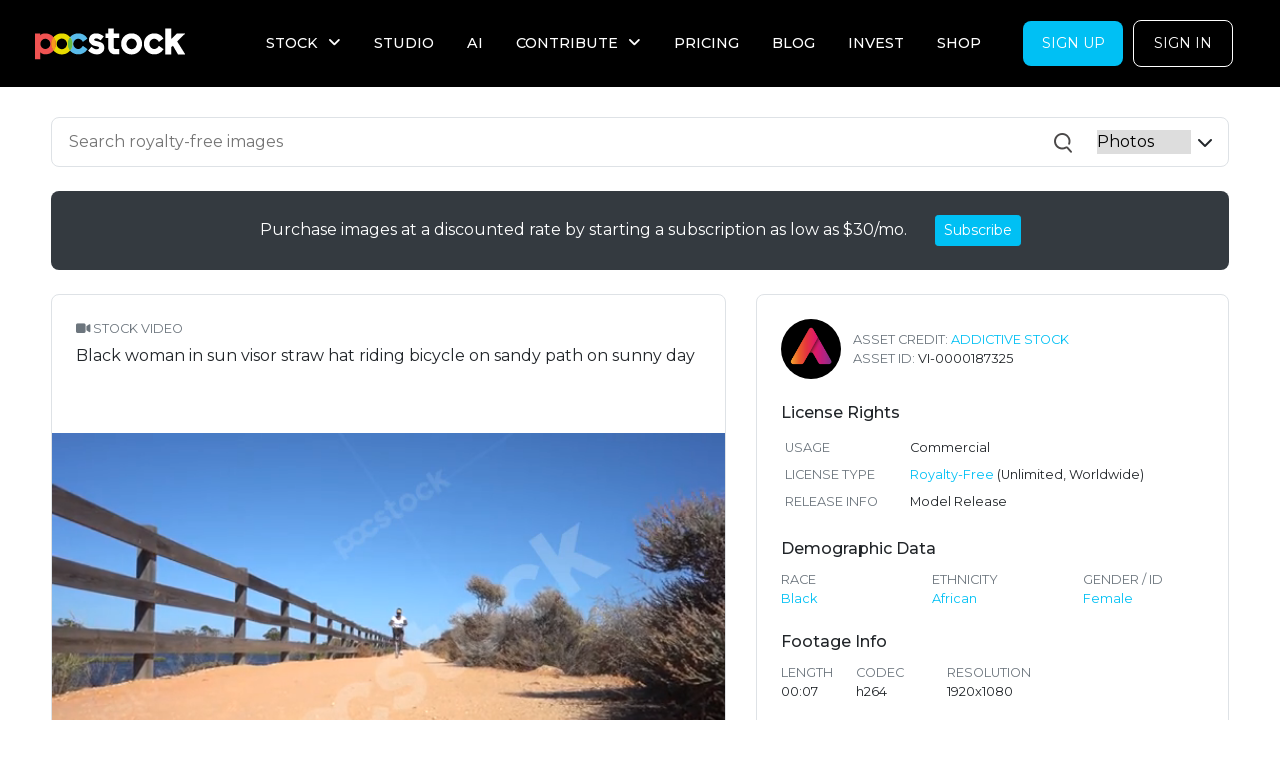

--- FILE ---
content_type: text/html; charset=utf-8
request_url: https://www.pocstock.com/videos/black-woman-in-sun-visor-straw-hat-riding-bicycle-on-sandy-path/187325
body_size: 80518
content:
<!DOCTYPE html>
<html>
<head>
<script type="text/javascript">var _rollbarConfig = {"accessToken":"2f0f6353e9094766b12f529ccc515a44","captureUncaught":true,"captureUnhandledRejections":true,"payload":{"environment":"production","client":{"javascript":{"code_version":"11f4a086ecd66c4ee845e355a21ef4cf36f4a2f1"}}}};</script>
<script type="text/javascript">!function(r){var e={};function o(n){if(e[n])return e[n].exports;var t=e[n]={i:n,l:!1,exports:{}};return r[n].call(t.exports,t,t.exports,o),t.l=!0,t.exports}o.m=r,o.c=e,o.d=function(r,e,n){o.o(r,e)||Object.defineProperty(r,e,{enumerable:!0,get:n})},o.r=function(r){"undefined"!=typeof Symbol&&Symbol.toStringTag&&Object.defineProperty(r,Symbol.toStringTag,{value:"Module"}),Object.defineProperty(r,"__esModule",{value:!0})},o.t=function(r,e){if(1&e&&(r=o(r)),8&e)return r;if(4&e&&"object"==typeof r&&r&&r.__esModule)return r;var n=Object.create(null);if(o.r(n),Object.defineProperty(n,"default",{enumerable:!0,value:r}),2&e&&"string"!=typeof r)for(var t in r)o.d(n,t,function(e){return r[e]}.bind(null,t));return n},o.n=function(r){var e=r&&r.__esModule?function(){return r.default}:function(){return r};return o.d(e,"a",e),e},o.o=function(r,e){return Object.prototype.hasOwnProperty.call(r,e)},o.p="",o(o.s=0)}([function(r,e,o){"use strict";var n=o(1),t=o(5);_rollbarConfig=_rollbarConfig||{},_rollbarConfig.rollbarJsUrl=_rollbarConfig.rollbarJsUrl||"https://cdn.rollbar.com/rollbarjs/refs/tags/v2.19.3/rollbar.min.js",_rollbarConfig.async=void 0===_rollbarConfig.async||_rollbarConfig.async;var a=n.setupShim(window,_rollbarConfig),l=t(_rollbarConfig);window.rollbar=n.Rollbar,a.loadFull(window,document,!_rollbarConfig.async,_rollbarConfig,l)},function(r,e,o){"use strict";var n=o(2),t=o(3);function a(r){return function(){try{return r.apply(this,arguments)}catch(r){try{console.error("[Rollbar]: Internal error",r)}catch(r){}}}}var l=0;function i(r,e){this.options=r,this._rollbarOldOnError=null;var o=l++;this.shimId=function(){return o},"undefined"!=typeof window&&window._rollbarShims&&(window._rollbarShims[o]={handler:e,messages:[]})}var s=o(4),d=function(r,e){return new i(r,e)},c=function(r){return new s(d,r)};function u(r){return a((function(){var e=this,o=Array.prototype.slice.call(arguments,0),n={shim:e,method:r,args:o,ts:new Date};window._rollbarShims[this.shimId()].messages.push(n)}))}i.prototype.loadFull=function(r,e,o,n,t){var l=!1,i=e.createElement("script"),s=e.getElementsByTagName("script")[0],d=s.parentNode;i.crossOrigin="",i.src=n.rollbarJsUrl,o||(i.async=!0),i.onload=i.onreadystatechange=a((function(){if(!(l||this.readyState&&"loaded"!==this.readyState&&"complete"!==this.readyState)){i.onload=i.onreadystatechange=null;try{d.removeChild(i)}catch(r){}l=!0,function(){var e;if(void 0===r._rollbarDidLoad){e=new Error("rollbar.js did not load");for(var o,n,a,l,i=0;o=r._rollbarShims[i++];)for(o=o.messages||[];n=o.shift();)for(a=n.args||[],i=0;i<a.length;++i)if("function"==typeof(l=a[i])){l(e);break}}"function"==typeof t&&t(e)}()}})),d.insertBefore(i,s)},i.prototype.wrap=function(r,e,o){try{var n;if(n="function"==typeof e?e:function(){return e||{}},"function"!=typeof r)return r;if(r._isWrap)return r;if(!r._rollbar_wrapped&&(r._rollbar_wrapped=function(){o&&"function"==typeof o&&o.apply(this,arguments);try{return r.apply(this,arguments)}catch(o){var e=o;throw e&&("string"==typeof e&&(e=new String(e)),e._rollbarContext=n()||{},e._rollbarContext._wrappedSource=r.toString(),window._rollbarWrappedError=e),e}},r._rollbar_wrapped._isWrap=!0,r.hasOwnProperty))for(var t in r)r.hasOwnProperty(t)&&(r._rollbar_wrapped[t]=r[t]);return r._rollbar_wrapped}catch(e){return r}};for(var p="log,debug,info,warn,warning,error,critical,global,configure,handleUncaughtException,handleAnonymousErrors,handleUnhandledRejection,captureEvent,captureDomContentLoaded,captureLoad".split(","),f=0;f<p.length;++f)i.prototype[p[f]]=u(p[f]);r.exports={setupShim:function(r,e){if(r){var o=e.globalAlias||"Rollbar";if("object"==typeof r[o])return r[o];r._rollbarShims={},r._rollbarWrappedError=null;var l=new c(e);return a((function(){e.captureUncaught&&(l._rollbarOldOnError=r.onerror,n.captureUncaughtExceptions(r,l,!0),e.wrapGlobalEventHandlers&&t(r,l,!0)),e.captureUnhandledRejections&&n.captureUnhandledRejections(r,l,!0);var a=e.autoInstrument;return!1!==e.enabled&&(void 0===a||!0===a||"object"==typeof a&&a.network)&&r.addEventListener&&(r.addEventListener("load",l.captureLoad.bind(l)),r.addEventListener("DOMContentLoaded",l.captureDomContentLoaded.bind(l))),r[o]=l,l}))()}},Rollbar:c}},function(r,e,o){"use strict";function n(r,e,o,n){r._rollbarWrappedError&&(n[4]||(n[4]=r._rollbarWrappedError),n[5]||(n[5]=r._rollbarWrappedError._rollbarContext),r._rollbarWrappedError=null);var t=e.handleUncaughtException.apply(e,n);o&&o.apply(r,n),"anonymous"===t&&(e.anonymousErrorsPending+=1)}r.exports={captureUncaughtExceptions:function(r,e,o){if(r){var t;if("function"==typeof e._rollbarOldOnError)t=e._rollbarOldOnError;else if(r.onerror){for(t=r.onerror;t._rollbarOldOnError;)t=t._rollbarOldOnError;e._rollbarOldOnError=t}e.handleAnonymousErrors();var a=function(){var o=Array.prototype.slice.call(arguments,0);n(r,e,t,o)};o&&(a._rollbarOldOnError=t),r.onerror=a}},captureUnhandledRejections:function(r,e,o){if(r){"function"==typeof r._rollbarURH&&r._rollbarURH.belongsToShim&&r.removeEventListener("unhandledrejection",r._rollbarURH);var n=function(r){var o,n,t;try{o=r.reason}catch(r){o=void 0}try{n=r.promise}catch(r){n="[unhandledrejection] error getting `promise` from event"}try{t=r.detail,!o&&t&&(o=t.reason,n=t.promise)}catch(r){}o||(o="[unhandledrejection] error getting `reason` from event"),e&&e.handleUnhandledRejection&&e.handleUnhandledRejection(o,n)};n.belongsToShim=o,r._rollbarURH=n,r.addEventListener("unhandledrejection",n)}}}},function(r,e,o){"use strict";function n(r,e,o){if(e.hasOwnProperty&&e.hasOwnProperty("addEventListener")){for(var n=e.addEventListener;n._rollbarOldAdd&&n.belongsToShim;)n=n._rollbarOldAdd;var t=function(e,o,t){n.call(this,e,r.wrap(o),t)};t._rollbarOldAdd=n,t.belongsToShim=o,e.addEventListener=t;for(var a=e.removeEventListener;a._rollbarOldRemove&&a.belongsToShim;)a=a._rollbarOldRemove;var l=function(r,e,o){a.call(this,r,e&&e._rollbar_wrapped||e,o)};l._rollbarOldRemove=a,l.belongsToShim=o,e.removeEventListener=l}}r.exports=function(r,e,o){if(r){var t,a,l="EventTarget,Window,Node,ApplicationCache,AudioTrackList,ChannelMergerNode,CryptoOperation,EventSource,FileReader,HTMLUnknownElement,IDBDatabase,IDBRequest,IDBTransaction,KeyOperation,MediaController,MessagePort,ModalWindow,Notification,SVGElementInstance,Screen,TextTrack,TextTrackCue,TextTrackList,WebSocket,WebSocketWorker,Worker,XMLHttpRequest,XMLHttpRequestEventTarget,XMLHttpRequestUpload".split(",");for(t=0;t<l.length;++t)r[a=l[t]]&&r[a].prototype&&n(e,r[a].prototype,o)}}},function(r,e,o){"use strict";function n(r,e){this.impl=r(e,this),this.options=e,function(r){for(var e=function(r){return function(){var e=Array.prototype.slice.call(arguments,0);if(this.impl[r])return this.impl[r].apply(this.impl,e)}},o="log,debug,info,warn,warning,error,critical,global,configure,handleUncaughtException,handleAnonymousErrors,handleUnhandledRejection,_createItem,wrap,loadFull,shimId,captureEvent,captureDomContentLoaded,captureLoad".split(","),n=0;n<o.length;n++)r[o[n]]=e(o[n])}(n.prototype)}n.prototype._swapAndProcessMessages=function(r,e){var o,n,t;for(this.impl=r(this.options);o=e.shift();)n=o.method,t=o.args,this[n]&&"function"==typeof this[n]&&("captureDomContentLoaded"===n||"captureLoad"===n?this[n].apply(this,[t[0],o.ts]):this[n].apply(this,t));return this},r.exports=n},function(r,e,o){"use strict";r.exports=function(r){return function(e){if(!e&&!window._rollbarInitialized){for(var o,n,t=(r=r||{}).globalAlias||"Rollbar",a=window.rollbar,l=function(r){return new a(r)},i=0;o=window._rollbarShims[i++];)n||(n=o.handler),o.handler._swapAndProcessMessages(l,o.messages);window[t]=n,window._rollbarInitialized=!0}}}}]);</script>
  <!-- Google Tag Manager -->
  <script>(function(w,d,s,l,i){w[l]=w[l]||[];w[l].push({'gtm.start':
      new Date().getTime(),event:'gtm.js'});var f=d.getElementsByTagName(s)[0],
    j=d.createElement(s),dl=l!='dataLayer'?'&l='+l:'';j.async=true;j.src=
    'https://www.googletagmanager.com/gtm.js?id='+i+dl;f.parentNode.insertBefore(j,f);
  })(window,document,'script','dataLayer','GTM-M37Q4KC');</script>
  <!-- End Google Tag Manager -->

<meta content='text/html; charset=UTF-8' http-equiv='Content-Type'>
<script type="text/javascript">window.NREUM||(NREUM={});NREUM.info={"beacon":"bam.nr-data.net","errorBeacon":"bam.nr-data.net","licenseKey":"NRJS-5b050aeafa8a0c1f5e9","applicationID":"620168141","transactionName":"Jl9aRkRXVAlQSx9VERZVQEEZS1AKQg==","queueTime":2,"applicationTime":1004,"agent":""}</script>
<script type="text/javascript">(window.NREUM||(NREUM={})).init={ajax:{deny_list:["bam.nr-data.net"]},feature_flags:["soft_nav"]};(window.NREUM||(NREUM={})).loader_config={licenseKey:"NRJS-5b050aeafa8a0c1f5e9",applicationID:"620168141",browserID:"620176704"};;/*! For license information please see nr-loader-rum-1.308.0.min.js.LICENSE.txt */
(()=>{var e,t,r={163:(e,t,r)=>{"use strict";r.d(t,{j:()=>E});var n=r(384),i=r(1741);var a=r(2555);r(860).K7.genericEvents;const s="experimental.resources",o="register",c=e=>{if(!e||"string"!=typeof e)return!1;try{document.createDocumentFragment().querySelector(e)}catch{return!1}return!0};var d=r(2614),u=r(944),l=r(8122);const f="[data-nr-mask]",g=e=>(0,l.a)(e,(()=>{const e={feature_flags:[],experimental:{allow_registered_children:!1,resources:!1},mask_selector:"*",block_selector:"[data-nr-block]",mask_input_options:{color:!1,date:!1,"datetime-local":!1,email:!1,month:!1,number:!1,range:!1,search:!1,tel:!1,text:!1,time:!1,url:!1,week:!1,textarea:!1,select:!1,password:!0}};return{ajax:{deny_list:void 0,block_internal:!0,enabled:!0,autoStart:!0},api:{get allow_registered_children(){return e.feature_flags.includes(o)||e.experimental.allow_registered_children},set allow_registered_children(t){e.experimental.allow_registered_children=t},duplicate_registered_data:!1},browser_consent_mode:{enabled:!1},distributed_tracing:{enabled:void 0,exclude_newrelic_header:void 0,cors_use_newrelic_header:void 0,cors_use_tracecontext_headers:void 0,allowed_origins:void 0},get feature_flags(){return e.feature_flags},set feature_flags(t){e.feature_flags=t},generic_events:{enabled:!0,autoStart:!0},harvest:{interval:30},jserrors:{enabled:!0,autoStart:!0},logging:{enabled:!0,autoStart:!0},metrics:{enabled:!0,autoStart:!0},obfuscate:void 0,page_action:{enabled:!0},page_view_event:{enabled:!0,autoStart:!0},page_view_timing:{enabled:!0,autoStart:!0},performance:{capture_marks:!1,capture_measures:!1,capture_detail:!0,resources:{get enabled(){return e.feature_flags.includes(s)||e.experimental.resources},set enabled(t){e.experimental.resources=t},asset_types:[],first_party_domains:[],ignore_newrelic:!0}},privacy:{cookies_enabled:!0},proxy:{assets:void 0,beacon:void 0},session:{expiresMs:d.wk,inactiveMs:d.BB},session_replay:{autoStart:!0,enabled:!1,preload:!1,sampling_rate:10,error_sampling_rate:100,collect_fonts:!1,inline_images:!1,fix_stylesheets:!0,mask_all_inputs:!0,get mask_text_selector(){return e.mask_selector},set mask_text_selector(t){c(t)?e.mask_selector="".concat(t,",").concat(f):""===t||null===t?e.mask_selector=f:(0,u.R)(5,t)},get block_class(){return"nr-block"},get ignore_class(){return"nr-ignore"},get mask_text_class(){return"nr-mask"},get block_selector(){return e.block_selector},set block_selector(t){c(t)?e.block_selector+=",".concat(t):""!==t&&(0,u.R)(6,t)},get mask_input_options(){return e.mask_input_options},set mask_input_options(t){t&&"object"==typeof t?e.mask_input_options={...t,password:!0}:(0,u.R)(7,t)}},session_trace:{enabled:!0,autoStart:!0},soft_navigations:{enabled:!0,autoStart:!0},spa:{enabled:!0,autoStart:!0},ssl:void 0,user_actions:{enabled:!0,elementAttributes:["id","className","tagName","type"]}}})());var p=r(6154),m=r(9324);let h=0;const v={buildEnv:m.F3,distMethod:m.Xs,version:m.xv,originTime:p.WN},b={consented:!1},y={appMetadata:{},get consented(){return this.session?.state?.consent||b.consented},set consented(e){b.consented=e},customTransaction:void 0,denyList:void 0,disabled:!1,harvester:void 0,isolatedBacklog:!1,isRecording:!1,loaderType:void 0,maxBytes:3e4,obfuscator:void 0,onerror:void 0,ptid:void 0,releaseIds:{},session:void 0,timeKeeper:void 0,registeredEntities:[],jsAttributesMetadata:{bytes:0},get harvestCount(){return++h}},_=e=>{const t=(0,l.a)(e,y),r=Object.keys(v).reduce((e,t)=>(e[t]={value:v[t],writable:!1,configurable:!0,enumerable:!0},e),{});return Object.defineProperties(t,r)};var w=r(5701);const x=e=>{const t=e.startsWith("http");e+="/",r.p=t?e:"https://"+e};var R=r(7836),k=r(3241);const A={accountID:void 0,trustKey:void 0,agentID:void 0,licenseKey:void 0,applicationID:void 0,xpid:void 0},S=e=>(0,l.a)(e,A),T=new Set;function E(e,t={},r,s){let{init:o,info:c,loader_config:d,runtime:u={},exposed:l=!0}=t;if(!c){const e=(0,n.pV)();o=e.init,c=e.info,d=e.loader_config}e.init=g(o||{}),e.loader_config=S(d||{}),c.jsAttributes??={},p.bv&&(c.jsAttributes.isWorker=!0),e.info=(0,a.D)(c);const f=e.init,m=[c.beacon,c.errorBeacon];T.has(e.agentIdentifier)||(f.proxy.assets&&(x(f.proxy.assets),m.push(f.proxy.assets)),f.proxy.beacon&&m.push(f.proxy.beacon),e.beacons=[...m],function(e){const t=(0,n.pV)();Object.getOwnPropertyNames(i.W.prototype).forEach(r=>{const n=i.W.prototype[r];if("function"!=typeof n||"constructor"===n)return;let a=t[r];e[r]&&!1!==e.exposed&&"micro-agent"!==e.runtime?.loaderType&&(t[r]=(...t)=>{const n=e[r](...t);return a?a(...t):n})})}(e),(0,n.US)("activatedFeatures",w.B)),u.denyList=[...f.ajax.deny_list||[],...f.ajax.block_internal?m:[]],u.ptid=e.agentIdentifier,u.loaderType=r,e.runtime=_(u),T.has(e.agentIdentifier)||(e.ee=R.ee.get(e.agentIdentifier),e.exposed=l,(0,k.W)({agentIdentifier:e.agentIdentifier,drained:!!w.B?.[e.agentIdentifier],type:"lifecycle",name:"initialize",feature:void 0,data:e.config})),T.add(e.agentIdentifier)}},384:(e,t,r)=>{"use strict";r.d(t,{NT:()=>s,US:()=>u,Zm:()=>o,bQ:()=>d,dV:()=>c,pV:()=>l});var n=r(6154),i=r(1863),a=r(1910);const s={beacon:"bam.nr-data.net",errorBeacon:"bam.nr-data.net"};function o(){return n.gm.NREUM||(n.gm.NREUM={}),void 0===n.gm.newrelic&&(n.gm.newrelic=n.gm.NREUM),n.gm.NREUM}function c(){let e=o();return e.o||(e.o={ST:n.gm.setTimeout,SI:n.gm.setImmediate||n.gm.setInterval,CT:n.gm.clearTimeout,XHR:n.gm.XMLHttpRequest,REQ:n.gm.Request,EV:n.gm.Event,PR:n.gm.Promise,MO:n.gm.MutationObserver,FETCH:n.gm.fetch,WS:n.gm.WebSocket},(0,a.i)(...Object.values(e.o))),e}function d(e,t){let r=o();r.initializedAgents??={},t.initializedAt={ms:(0,i.t)(),date:new Date},r.initializedAgents[e]=t}function u(e,t){o()[e]=t}function l(){return function(){let e=o();const t=e.info||{};e.info={beacon:s.beacon,errorBeacon:s.errorBeacon,...t}}(),function(){let e=o();const t=e.init||{};e.init={...t}}(),c(),function(){let e=o();const t=e.loader_config||{};e.loader_config={...t}}(),o()}},782:(e,t,r)=>{"use strict";r.d(t,{T:()=>n});const n=r(860).K7.pageViewTiming},860:(e,t,r)=>{"use strict";r.d(t,{$J:()=>u,K7:()=>c,P3:()=>d,XX:()=>i,Yy:()=>o,df:()=>a,qY:()=>n,v4:()=>s});const n="events",i="jserrors",a="browser/blobs",s="rum",o="browser/logs",c={ajax:"ajax",genericEvents:"generic_events",jserrors:i,logging:"logging",metrics:"metrics",pageAction:"page_action",pageViewEvent:"page_view_event",pageViewTiming:"page_view_timing",sessionReplay:"session_replay",sessionTrace:"session_trace",softNav:"soft_navigations",spa:"spa"},d={[c.pageViewEvent]:1,[c.pageViewTiming]:2,[c.metrics]:3,[c.jserrors]:4,[c.spa]:5,[c.ajax]:6,[c.sessionTrace]:7,[c.softNav]:8,[c.sessionReplay]:9,[c.logging]:10,[c.genericEvents]:11},u={[c.pageViewEvent]:s,[c.pageViewTiming]:n,[c.ajax]:n,[c.spa]:n,[c.softNav]:n,[c.metrics]:i,[c.jserrors]:i,[c.sessionTrace]:a,[c.sessionReplay]:a,[c.logging]:o,[c.genericEvents]:"ins"}},944:(e,t,r)=>{"use strict";r.d(t,{R:()=>i});var n=r(3241);function i(e,t){"function"==typeof console.debug&&(console.debug("New Relic Warning: https://github.com/newrelic/newrelic-browser-agent/blob/main/docs/warning-codes.md#".concat(e),t),(0,n.W)({agentIdentifier:null,drained:null,type:"data",name:"warn",feature:"warn",data:{code:e,secondary:t}}))}},1687:(e,t,r)=>{"use strict";r.d(t,{Ak:()=>d,Ze:()=>f,x3:()=>u});var n=r(3241),i=r(7836),a=r(3606),s=r(860),o=r(2646);const c={};function d(e,t){const r={staged:!1,priority:s.P3[t]||0};l(e),c[e].get(t)||c[e].set(t,r)}function u(e,t){e&&c[e]&&(c[e].get(t)&&c[e].delete(t),p(e,t,!1),c[e].size&&g(e))}function l(e){if(!e)throw new Error("agentIdentifier required");c[e]||(c[e]=new Map)}function f(e="",t="feature",r=!1){if(l(e),!e||!c[e].get(t)||r)return p(e,t);c[e].get(t).staged=!0,g(e)}function g(e){const t=Array.from(c[e]);t.every(([e,t])=>t.staged)&&(t.sort((e,t)=>e[1].priority-t[1].priority),t.forEach(([t])=>{c[e].delete(t),p(e,t)}))}function p(e,t,r=!0){const s=e?i.ee.get(e):i.ee,c=a.i.handlers;if(!s.aborted&&s.backlog&&c){if((0,n.W)({agentIdentifier:e,type:"lifecycle",name:"drain",feature:t}),r){const e=s.backlog[t],r=c[t];if(r){for(let t=0;e&&t<e.length;++t)m(e[t],r);Object.entries(r).forEach(([e,t])=>{Object.values(t||{}).forEach(t=>{t[0]?.on&&t[0]?.context()instanceof o.y&&t[0].on(e,t[1])})})}}s.isolatedBacklog||delete c[t],s.backlog[t]=null,s.emit("drain-"+t,[])}}function m(e,t){var r=e[1];Object.values(t[r]||{}).forEach(t=>{var r=e[0];if(t[0]===r){var n=t[1],i=e[3],a=e[2];n.apply(i,a)}})}},1738:(e,t,r)=>{"use strict";r.d(t,{U:()=>g,Y:()=>f});var n=r(3241),i=r(9908),a=r(1863),s=r(944),o=r(5701),c=r(3969),d=r(8362),u=r(860),l=r(4261);function f(e,t,r,a){const f=a||r;!f||f[e]&&f[e]!==d.d.prototype[e]||(f[e]=function(){(0,i.p)(c.xV,["API/"+e+"/called"],void 0,u.K7.metrics,r.ee),(0,n.W)({agentIdentifier:r.agentIdentifier,drained:!!o.B?.[r.agentIdentifier],type:"data",name:"api",feature:l.Pl+e,data:{}});try{return t.apply(this,arguments)}catch(e){(0,s.R)(23,e)}})}function g(e,t,r,n,s){const o=e.info;null===r?delete o.jsAttributes[t]:o.jsAttributes[t]=r,(s||null===r)&&(0,i.p)(l.Pl+n,[(0,a.t)(),t,r],void 0,"session",e.ee)}},1741:(e,t,r)=>{"use strict";r.d(t,{W:()=>a});var n=r(944),i=r(4261);class a{#e(e,...t){if(this[e]!==a.prototype[e])return this[e](...t);(0,n.R)(35,e)}addPageAction(e,t){return this.#e(i.hG,e,t)}register(e){return this.#e(i.eY,e)}recordCustomEvent(e,t){return this.#e(i.fF,e,t)}setPageViewName(e,t){return this.#e(i.Fw,e,t)}setCustomAttribute(e,t,r){return this.#e(i.cD,e,t,r)}noticeError(e,t){return this.#e(i.o5,e,t)}setUserId(e,t=!1){return this.#e(i.Dl,e,t)}setApplicationVersion(e){return this.#e(i.nb,e)}setErrorHandler(e){return this.#e(i.bt,e)}addRelease(e,t){return this.#e(i.k6,e,t)}log(e,t){return this.#e(i.$9,e,t)}start(){return this.#e(i.d3)}finished(e){return this.#e(i.BL,e)}recordReplay(){return this.#e(i.CH)}pauseReplay(){return this.#e(i.Tb)}addToTrace(e){return this.#e(i.U2,e)}setCurrentRouteName(e){return this.#e(i.PA,e)}interaction(e){return this.#e(i.dT,e)}wrapLogger(e,t,r){return this.#e(i.Wb,e,t,r)}measure(e,t){return this.#e(i.V1,e,t)}consent(e){return this.#e(i.Pv,e)}}},1863:(e,t,r)=>{"use strict";function n(){return Math.floor(performance.now())}r.d(t,{t:()=>n})},1910:(e,t,r)=>{"use strict";r.d(t,{i:()=>a});var n=r(944);const i=new Map;function a(...e){return e.every(e=>{if(i.has(e))return i.get(e);const t="function"==typeof e?e.toString():"",r=t.includes("[native code]"),a=t.includes("nrWrapper");return r||a||(0,n.R)(64,e?.name||t),i.set(e,r),r})}},2555:(e,t,r)=>{"use strict";r.d(t,{D:()=>o,f:()=>s});var n=r(384),i=r(8122);const a={beacon:n.NT.beacon,errorBeacon:n.NT.errorBeacon,licenseKey:void 0,applicationID:void 0,sa:void 0,queueTime:void 0,applicationTime:void 0,ttGuid:void 0,user:void 0,account:void 0,product:void 0,extra:void 0,jsAttributes:{},userAttributes:void 0,atts:void 0,transactionName:void 0,tNamePlain:void 0};function s(e){try{return!!e.licenseKey&&!!e.errorBeacon&&!!e.applicationID}catch(e){return!1}}const o=e=>(0,i.a)(e,a)},2614:(e,t,r)=>{"use strict";r.d(t,{BB:()=>s,H3:()=>n,g:()=>d,iL:()=>c,tS:()=>o,uh:()=>i,wk:()=>a});const n="NRBA",i="SESSION",a=144e5,s=18e5,o={STARTED:"session-started",PAUSE:"session-pause",RESET:"session-reset",RESUME:"session-resume",UPDATE:"session-update"},c={SAME_TAB:"same-tab",CROSS_TAB:"cross-tab"},d={OFF:0,FULL:1,ERROR:2}},2646:(e,t,r)=>{"use strict";r.d(t,{y:()=>n});class n{constructor(e){this.contextId=e}}},2843:(e,t,r)=>{"use strict";r.d(t,{G:()=>a,u:()=>i});var n=r(3878);function i(e,t=!1,r,i){(0,n.DD)("visibilitychange",function(){if(t)return void("hidden"===document.visibilityState&&e());e(document.visibilityState)},r,i)}function a(e,t,r){(0,n.sp)("pagehide",e,t,r)}},3241:(e,t,r)=>{"use strict";r.d(t,{W:()=>a});var n=r(6154);const i="newrelic";function a(e={}){try{n.gm.dispatchEvent(new CustomEvent(i,{detail:e}))}catch(e){}}},3606:(e,t,r)=>{"use strict";r.d(t,{i:()=>a});var n=r(9908);a.on=s;var i=a.handlers={};function a(e,t,r,a){s(a||n.d,i,e,t,r)}function s(e,t,r,i,a){a||(a="feature"),e||(e=n.d);var s=t[a]=t[a]||{};(s[r]=s[r]||[]).push([e,i])}},3878:(e,t,r)=>{"use strict";function n(e,t){return{capture:e,passive:!1,signal:t}}function i(e,t,r=!1,i){window.addEventListener(e,t,n(r,i))}function a(e,t,r=!1,i){document.addEventListener(e,t,n(r,i))}r.d(t,{DD:()=>a,jT:()=>n,sp:()=>i})},3969:(e,t,r)=>{"use strict";r.d(t,{TZ:()=>n,XG:()=>o,rs:()=>i,xV:()=>s,z_:()=>a});const n=r(860).K7.metrics,i="sm",a="cm",s="storeSupportabilityMetrics",o="storeEventMetrics"},4234:(e,t,r)=>{"use strict";r.d(t,{W:()=>a});var n=r(7836),i=r(1687);class a{constructor(e,t){this.agentIdentifier=e,this.ee=n.ee.get(e),this.featureName=t,this.blocked=!1}deregisterDrain(){(0,i.x3)(this.agentIdentifier,this.featureName)}}},4261:(e,t,r)=>{"use strict";r.d(t,{$9:()=>d,BL:()=>o,CH:()=>g,Dl:()=>_,Fw:()=>y,PA:()=>h,Pl:()=>n,Pv:()=>k,Tb:()=>l,U2:()=>a,V1:()=>R,Wb:()=>x,bt:()=>b,cD:()=>v,d3:()=>w,dT:()=>c,eY:()=>p,fF:()=>f,hG:()=>i,k6:()=>s,nb:()=>m,o5:()=>u});const n="api-",i="addPageAction",a="addToTrace",s="addRelease",o="finished",c="interaction",d="log",u="noticeError",l="pauseReplay",f="recordCustomEvent",g="recordReplay",p="register",m="setApplicationVersion",h="setCurrentRouteName",v="setCustomAttribute",b="setErrorHandler",y="setPageViewName",_="setUserId",w="start",x="wrapLogger",R="measure",k="consent"},5289:(e,t,r)=>{"use strict";r.d(t,{GG:()=>s,Qr:()=>c,sB:()=>o});var n=r(3878),i=r(6389);function a(){return"undefined"==typeof document||"complete"===document.readyState}function s(e,t){if(a())return e();const r=(0,i.J)(e),s=setInterval(()=>{a()&&(clearInterval(s),r())},500);(0,n.sp)("load",r,t)}function o(e){if(a())return e();(0,n.DD)("DOMContentLoaded",e)}function c(e){if(a())return e();(0,n.sp)("popstate",e)}},5607:(e,t,r)=>{"use strict";r.d(t,{W:()=>n});const n=(0,r(9566).bz)()},5701:(e,t,r)=>{"use strict";r.d(t,{B:()=>a,t:()=>s});var n=r(3241);const i=new Set,a={};function s(e,t){const r=t.agentIdentifier;a[r]??={},e&&"object"==typeof e&&(i.has(r)||(t.ee.emit("rumresp",[e]),a[r]=e,i.add(r),(0,n.W)({agentIdentifier:r,loaded:!0,drained:!0,type:"lifecycle",name:"load",feature:void 0,data:e})))}},6154:(e,t,r)=>{"use strict";r.d(t,{OF:()=>c,RI:()=>i,WN:()=>u,bv:()=>a,eN:()=>l,gm:()=>s,mw:()=>o,sb:()=>d});var n=r(1863);const i="undefined"!=typeof window&&!!window.document,a="undefined"!=typeof WorkerGlobalScope&&("undefined"!=typeof self&&self instanceof WorkerGlobalScope&&self.navigator instanceof WorkerNavigator||"undefined"!=typeof globalThis&&globalThis instanceof WorkerGlobalScope&&globalThis.navigator instanceof WorkerNavigator),s=i?window:"undefined"!=typeof WorkerGlobalScope&&("undefined"!=typeof self&&self instanceof WorkerGlobalScope&&self||"undefined"!=typeof globalThis&&globalThis instanceof WorkerGlobalScope&&globalThis),o=Boolean("hidden"===s?.document?.visibilityState),c=/iPad|iPhone|iPod/.test(s.navigator?.userAgent),d=c&&"undefined"==typeof SharedWorker,u=((()=>{const e=s.navigator?.userAgent?.match(/Firefox[/\s](\d+\.\d+)/);Array.isArray(e)&&e.length>=2&&e[1]})(),Date.now()-(0,n.t)()),l=()=>"undefined"!=typeof PerformanceNavigationTiming&&s?.performance?.getEntriesByType("navigation")?.[0]?.responseStart},6389:(e,t,r)=>{"use strict";function n(e,t=500,r={}){const n=r?.leading||!1;let i;return(...r)=>{n&&void 0===i&&(e.apply(this,r),i=setTimeout(()=>{i=clearTimeout(i)},t)),n||(clearTimeout(i),i=setTimeout(()=>{e.apply(this,r)},t))}}function i(e){let t=!1;return(...r)=>{t||(t=!0,e.apply(this,r))}}r.d(t,{J:()=>i,s:()=>n})},6630:(e,t,r)=>{"use strict";r.d(t,{T:()=>n});const n=r(860).K7.pageViewEvent},7699:(e,t,r)=>{"use strict";r.d(t,{It:()=>a,KC:()=>o,No:()=>i,qh:()=>s});var n=r(860);const i=16e3,a=1e6,s="SESSION_ERROR",o={[n.K7.logging]:!0,[n.K7.genericEvents]:!1,[n.K7.jserrors]:!1,[n.K7.ajax]:!1}},7836:(e,t,r)=>{"use strict";r.d(t,{P:()=>o,ee:()=>c});var n=r(384),i=r(8990),a=r(2646),s=r(5607);const o="nr@context:".concat(s.W),c=function e(t,r){var n={},s={},u={},l=!1;try{l=16===r.length&&d.initializedAgents?.[r]?.runtime.isolatedBacklog}catch(e){}var f={on:p,addEventListener:p,removeEventListener:function(e,t){var r=n[e];if(!r)return;for(var i=0;i<r.length;i++)r[i]===t&&r.splice(i,1)},emit:function(e,r,n,i,a){!1!==a&&(a=!0);if(c.aborted&&!i)return;t&&a&&t.emit(e,r,n);var o=g(n);m(e).forEach(e=>{e.apply(o,r)});var d=v()[s[e]];d&&d.push([f,e,r,o]);return o},get:h,listeners:m,context:g,buffer:function(e,t){const r=v();if(t=t||"feature",f.aborted)return;Object.entries(e||{}).forEach(([e,n])=>{s[n]=t,t in r||(r[t]=[])})},abort:function(){f._aborted=!0,Object.keys(f.backlog).forEach(e=>{delete f.backlog[e]})},isBuffering:function(e){return!!v()[s[e]]},debugId:r,backlog:l?{}:t&&"object"==typeof t.backlog?t.backlog:{},isolatedBacklog:l};return Object.defineProperty(f,"aborted",{get:()=>{let e=f._aborted||!1;return e||(t&&(e=t.aborted),e)}}),f;function g(e){return e&&e instanceof a.y?e:e?(0,i.I)(e,o,()=>new a.y(o)):new a.y(o)}function p(e,t){n[e]=m(e).concat(t)}function m(e){return n[e]||[]}function h(t){return u[t]=u[t]||e(f,t)}function v(){return f.backlog}}(void 0,"globalEE"),d=(0,n.Zm)();d.ee||(d.ee=c)},8122:(e,t,r)=>{"use strict";r.d(t,{a:()=>i});var n=r(944);function i(e,t){try{if(!e||"object"!=typeof e)return(0,n.R)(3);if(!t||"object"!=typeof t)return(0,n.R)(4);const r=Object.create(Object.getPrototypeOf(t),Object.getOwnPropertyDescriptors(t)),a=0===Object.keys(r).length?e:r;for(let s in a)if(void 0!==e[s])try{if(null===e[s]){r[s]=null;continue}Array.isArray(e[s])&&Array.isArray(t[s])?r[s]=Array.from(new Set([...e[s],...t[s]])):"object"==typeof e[s]&&"object"==typeof t[s]?r[s]=i(e[s],t[s]):r[s]=e[s]}catch(e){r[s]||(0,n.R)(1,e)}return r}catch(e){(0,n.R)(2,e)}}},8362:(e,t,r)=>{"use strict";r.d(t,{d:()=>a});var n=r(9566),i=r(1741);class a extends i.W{agentIdentifier=(0,n.LA)(16)}},8374:(e,t,r)=>{r.nc=(()=>{try{return document?.currentScript?.nonce}catch(e){}return""})()},8990:(e,t,r)=>{"use strict";r.d(t,{I:()=>i});var n=Object.prototype.hasOwnProperty;function i(e,t,r){if(n.call(e,t))return e[t];var i=r();if(Object.defineProperty&&Object.keys)try{return Object.defineProperty(e,t,{value:i,writable:!0,enumerable:!1}),i}catch(e){}return e[t]=i,i}},9324:(e,t,r)=>{"use strict";r.d(t,{F3:()=>i,Xs:()=>a,xv:()=>n});const n="1.308.0",i="PROD",a="CDN"},9566:(e,t,r)=>{"use strict";r.d(t,{LA:()=>o,bz:()=>s});var n=r(6154);const i="xxxxxxxx-xxxx-4xxx-yxxx-xxxxxxxxxxxx";function a(e,t){return e?15&e[t]:16*Math.random()|0}function s(){const e=n.gm?.crypto||n.gm?.msCrypto;let t,r=0;return e&&e.getRandomValues&&(t=e.getRandomValues(new Uint8Array(30))),i.split("").map(e=>"x"===e?a(t,r++).toString(16):"y"===e?(3&a()|8).toString(16):e).join("")}function o(e){const t=n.gm?.crypto||n.gm?.msCrypto;let r,i=0;t&&t.getRandomValues&&(r=t.getRandomValues(new Uint8Array(e)));const s=[];for(var o=0;o<e;o++)s.push(a(r,i++).toString(16));return s.join("")}},9908:(e,t,r)=>{"use strict";r.d(t,{d:()=>n,p:()=>i});var n=r(7836).ee.get("handle");function i(e,t,r,i,a){a?(a.buffer([e],i),a.emit(e,t,r)):(n.buffer([e],i),n.emit(e,t,r))}}},n={};function i(e){var t=n[e];if(void 0!==t)return t.exports;var a=n[e]={exports:{}};return r[e](a,a.exports,i),a.exports}i.m=r,i.d=(e,t)=>{for(var r in t)i.o(t,r)&&!i.o(e,r)&&Object.defineProperty(e,r,{enumerable:!0,get:t[r]})},i.f={},i.e=e=>Promise.all(Object.keys(i.f).reduce((t,r)=>(i.f[r](e,t),t),[])),i.u=e=>"nr-rum-1.308.0.min.js",i.o=(e,t)=>Object.prototype.hasOwnProperty.call(e,t),e={},t="NRBA-1.308.0.PROD:",i.l=(r,n,a,s)=>{if(e[r])e[r].push(n);else{var o,c;if(void 0!==a)for(var d=document.getElementsByTagName("script"),u=0;u<d.length;u++){var l=d[u];if(l.getAttribute("src")==r||l.getAttribute("data-webpack")==t+a){o=l;break}}if(!o){c=!0;var f={296:"sha512-+MIMDsOcckGXa1EdWHqFNv7P+JUkd5kQwCBr3KE6uCvnsBNUrdSt4a/3/L4j4TxtnaMNjHpza2/erNQbpacJQA=="};(o=document.createElement("script")).charset="utf-8",i.nc&&o.setAttribute("nonce",i.nc),o.setAttribute("data-webpack",t+a),o.src=r,0!==o.src.indexOf(window.location.origin+"/")&&(o.crossOrigin="anonymous"),f[s]&&(o.integrity=f[s])}e[r]=[n];var g=(t,n)=>{o.onerror=o.onload=null,clearTimeout(p);var i=e[r];if(delete e[r],o.parentNode&&o.parentNode.removeChild(o),i&&i.forEach(e=>e(n)),t)return t(n)},p=setTimeout(g.bind(null,void 0,{type:"timeout",target:o}),12e4);o.onerror=g.bind(null,o.onerror),o.onload=g.bind(null,o.onload),c&&document.head.appendChild(o)}},i.r=e=>{"undefined"!=typeof Symbol&&Symbol.toStringTag&&Object.defineProperty(e,Symbol.toStringTag,{value:"Module"}),Object.defineProperty(e,"__esModule",{value:!0})},i.p="https://js-agent.newrelic.com/",(()=>{var e={374:0,840:0};i.f.j=(t,r)=>{var n=i.o(e,t)?e[t]:void 0;if(0!==n)if(n)r.push(n[2]);else{var a=new Promise((r,i)=>n=e[t]=[r,i]);r.push(n[2]=a);var s=i.p+i.u(t),o=new Error;i.l(s,r=>{if(i.o(e,t)&&(0!==(n=e[t])&&(e[t]=void 0),n)){var a=r&&("load"===r.type?"missing":r.type),s=r&&r.target&&r.target.src;o.message="Loading chunk "+t+" failed: ("+a+": "+s+")",o.name="ChunkLoadError",o.type=a,o.request=s,n[1](o)}},"chunk-"+t,t)}};var t=(t,r)=>{var n,a,[s,o,c]=r,d=0;if(s.some(t=>0!==e[t])){for(n in o)i.o(o,n)&&(i.m[n]=o[n]);if(c)c(i)}for(t&&t(r);d<s.length;d++)a=s[d],i.o(e,a)&&e[a]&&e[a][0](),e[a]=0},r=self["webpackChunk:NRBA-1.308.0.PROD"]=self["webpackChunk:NRBA-1.308.0.PROD"]||[];r.forEach(t.bind(null,0)),r.push=t.bind(null,r.push.bind(r))})(),(()=>{"use strict";i(8374);var e=i(8362),t=i(860);const r=Object.values(t.K7);var n=i(163);var a=i(9908),s=i(1863),o=i(4261),c=i(1738);var d=i(1687),u=i(4234),l=i(5289),f=i(6154),g=i(944),p=i(384);const m=e=>f.RI&&!0===e?.privacy.cookies_enabled;function h(e){return!!(0,p.dV)().o.MO&&m(e)&&!0===e?.session_trace.enabled}var v=i(6389),b=i(7699);class y extends u.W{constructor(e,t){super(e.agentIdentifier,t),this.agentRef=e,this.abortHandler=void 0,this.featAggregate=void 0,this.loadedSuccessfully=void 0,this.onAggregateImported=new Promise(e=>{this.loadedSuccessfully=e}),this.deferred=Promise.resolve(),!1===e.init[this.featureName].autoStart?this.deferred=new Promise((t,r)=>{this.ee.on("manual-start-all",(0,v.J)(()=>{(0,d.Ak)(e.agentIdentifier,this.featureName),t()}))}):(0,d.Ak)(e.agentIdentifier,t)}importAggregator(e,t,r={}){if(this.featAggregate)return;const n=async()=>{let n;await this.deferred;try{if(m(e.init)){const{setupAgentSession:t}=await i.e(296).then(i.bind(i,3305));n=t(e)}}catch(e){(0,g.R)(20,e),this.ee.emit("internal-error",[e]),(0,a.p)(b.qh,[e],void 0,this.featureName,this.ee)}try{if(!this.#t(this.featureName,n,e.init))return(0,d.Ze)(this.agentIdentifier,this.featureName),void this.loadedSuccessfully(!1);const{Aggregate:i}=await t();this.featAggregate=new i(e,r),e.runtime.harvester.initializedAggregates.push(this.featAggregate),this.loadedSuccessfully(!0)}catch(e){(0,g.R)(34,e),this.abortHandler?.(),(0,d.Ze)(this.agentIdentifier,this.featureName,!0),this.loadedSuccessfully(!1),this.ee&&this.ee.abort()}};f.RI?(0,l.GG)(()=>n(),!0):n()}#t(e,r,n){if(this.blocked)return!1;switch(e){case t.K7.sessionReplay:return h(n)&&!!r;case t.K7.sessionTrace:return!!r;default:return!0}}}var _=i(6630),w=i(2614),x=i(3241);class R extends y{static featureName=_.T;constructor(e){var t;super(e,_.T),this.setupInspectionEvents(e.agentIdentifier),t=e,(0,c.Y)(o.Fw,function(e,r){"string"==typeof e&&("/"!==e.charAt(0)&&(e="/"+e),t.runtime.customTransaction=(r||"http://custom.transaction")+e,(0,a.p)(o.Pl+o.Fw,[(0,s.t)()],void 0,void 0,t.ee))},t),this.importAggregator(e,()=>i.e(296).then(i.bind(i,3943)))}setupInspectionEvents(e){const t=(t,r)=>{t&&(0,x.W)({agentIdentifier:e,timeStamp:t.timeStamp,loaded:"complete"===t.target.readyState,type:"window",name:r,data:t.target.location+""})};(0,l.sB)(e=>{t(e,"DOMContentLoaded")}),(0,l.GG)(e=>{t(e,"load")}),(0,l.Qr)(e=>{t(e,"navigate")}),this.ee.on(w.tS.UPDATE,(t,r)=>{(0,x.W)({agentIdentifier:e,type:"lifecycle",name:"session",data:r})})}}class k extends e.d{constructor(e){var t;(super(),f.gm)?(this.features={},(0,p.bQ)(this.agentIdentifier,this),this.desiredFeatures=new Set(e.features||[]),this.desiredFeatures.add(R),(0,n.j)(this,e,e.loaderType||"agent"),t=this,(0,c.Y)(o.cD,function(e,r,n=!1){if("string"==typeof e){if(["string","number","boolean"].includes(typeof r)||null===r)return(0,c.U)(t,e,r,o.cD,n);(0,g.R)(40,typeof r)}else(0,g.R)(39,typeof e)},t),function(e){(0,c.Y)(o.Dl,function(t,r=!1){if("string"!=typeof t&&null!==t)return void(0,g.R)(41,typeof t);const n=e.info.jsAttributes["enduser.id"];r&&null!=n&&n!==t?(0,a.p)(o.Pl+"setUserIdAndResetSession",[t],void 0,"session",e.ee):(0,c.U)(e,"enduser.id",t,o.Dl,!0)},e)}(this),function(e){(0,c.Y)(o.nb,function(t){if("string"==typeof t||null===t)return(0,c.U)(e,"application.version",t,o.nb,!1);(0,g.R)(42,typeof t)},e)}(this),function(e){(0,c.Y)(o.d3,function(){e.ee.emit("manual-start-all")},e)}(this),function(e){(0,c.Y)(o.Pv,function(t=!0){if("boolean"==typeof t){if((0,a.p)(o.Pl+o.Pv,[t],void 0,"session",e.ee),e.runtime.consented=t,t){const t=e.features.page_view_event;t.onAggregateImported.then(e=>{const r=t.featAggregate;e&&!r.sentRum&&r.sendRum()})}}else(0,g.R)(65,typeof t)},e)}(this),this.run()):(0,g.R)(21)}get config(){return{info:this.info,init:this.init,loader_config:this.loader_config,runtime:this.runtime}}get api(){return this}run(){try{const e=function(e){const t={};return r.forEach(r=>{t[r]=!!e[r]?.enabled}),t}(this.init),n=[...this.desiredFeatures];n.sort((e,r)=>t.P3[e.featureName]-t.P3[r.featureName]),n.forEach(r=>{if(!e[r.featureName]&&r.featureName!==t.K7.pageViewEvent)return;if(r.featureName===t.K7.spa)return void(0,g.R)(67);const n=function(e){switch(e){case t.K7.ajax:return[t.K7.jserrors];case t.K7.sessionTrace:return[t.K7.ajax,t.K7.pageViewEvent];case t.K7.sessionReplay:return[t.K7.sessionTrace];case t.K7.pageViewTiming:return[t.K7.pageViewEvent];default:return[]}}(r.featureName).filter(e=>!(e in this.features));n.length>0&&(0,g.R)(36,{targetFeature:r.featureName,missingDependencies:n}),this.features[r.featureName]=new r(this)})}catch(e){(0,g.R)(22,e);for(const e in this.features)this.features[e].abortHandler?.();const t=(0,p.Zm)();delete t.initializedAgents[this.agentIdentifier]?.features,delete this.sharedAggregator;return t.ee.get(this.agentIdentifier).abort(),!1}}}var A=i(2843),S=i(782);class T extends y{static featureName=S.T;constructor(e){super(e,S.T),f.RI&&((0,A.u)(()=>(0,a.p)("docHidden",[(0,s.t)()],void 0,S.T,this.ee),!0),(0,A.G)(()=>(0,a.p)("winPagehide",[(0,s.t)()],void 0,S.T,this.ee)),this.importAggregator(e,()=>i.e(296).then(i.bind(i,2117))))}}var E=i(3969);class I extends y{static featureName=E.TZ;constructor(e){super(e,E.TZ),f.RI&&document.addEventListener("securitypolicyviolation",e=>{(0,a.p)(E.xV,["Generic/CSPViolation/Detected"],void 0,this.featureName,this.ee)}),this.importAggregator(e,()=>i.e(296).then(i.bind(i,9623)))}}new k({features:[R,T,I],loaderType:"lite"})})()})();</script>
<meta content='width=device-width, initial-scale=1, shrink-to-fit=no, maximum-scale=1, user-scalable=no' name='viewport'>
<script src='https://cmp.osano.com/6oldrSQ16cFjFJY/d6055fc4-c07c-4469-9bd3-5e048ab87124/osano.js'></script>

<title>Black woman in sun visor straw hat riding bicycle on sandy path on sunny day | pocstock</title>
<meta content='Find authentic stock photos like Black woman in sun visor straw hat riding bicycle on sandy path on sunny day by ADDICTIVE STOCK and thousands of royalty-free stock photos of Black, Hispanic, Asian, and Native American people on pocstock.com' name='description'>
<meta content='Black woman in sun visor straw hat riding bicycle on sandy path on sunny day | pocstock' property='og:title'>
<meta content='Find authentic stock photos like Black woman in sun visor straw hat riding bicycle on sandy path on sunny day by ADDICTIVE STOCK and thousands of royalty-free stock photos of Black, Hispanic, Asian, and Native American people on pocstock.com' property='og:description'>
<meta content='https://www.pocstock.com/videos/black-woman-in-sun-visor-straw-hat-riding-bicycle-on-sandy-path/187325' property='og:url'>
<meta content='https://public-pocstock.s3.amazonaws.com/uploads/video/data/59e1b17b-1d65-4f18-a389-c5e6636cffd5/watermark_medium_large_output.jpg' property='og:image'>

<script type="application/ld+json">
  {
    "@context": "https://schema.org/",
    "@type": "ImageObject",
    "contentUrl": "https://public-pocstock.s3.amazonaws.com/uploads/video/data/59e1b17b-1d65-4f18-a389-c5e6636cffd5/watermark_medium_large_output.jpg",
    "license": "https://www.pocstock.com/license-agreement-standard",
    "acquireLicensePage": "https://www.pocstock.com/videos/black-woman-in-sun-visor-straw-hat-riding-bicycle-on-sandy-path/187325"
  }
</script>

<meta content='website' property='og:type'>
<meta name="csrf-param" content="authenticity_token" />
<meta name="csrf-token" content="1YkdQFH/o4WvuTZ8He0cHMUl0b0lt08W9dp/7UInXOIO80B78LPf6Pwgrc6KtWft7mwwooitIshFfN6LjYCRAw==" />

<link href='/assets/favicon/apple-touch-icon-b2a6ffb7d7a3ef17c27fbf223b47960e2cae330e910cc93404122d10e877e26b.png' rel='apple-touch-icon' sizes='180x180'>
<link href='/assets/favicon/favicon-32x32-ca635810350d68fccfdb16dd255d12326c5a7ef7fa721124308fc33dc304a70d.png' rel='icon' sizes='32x32' type='image/png'>
<link href='/assets/favicon/favicon-16x16-60209a962109068c9311761160a219c48c819d2f3d345da2c5b5a2cea1cd2dbb.png' rel='icon' sizes='16x16' type='image/png'>
<link color='#789da8' href='/assets/favicon/safari-pinned-tab-65f31c1257014a431b8d099babf6864b7411072737f4c3da6e8034233d41c1e1.svg' rel='mask-icon'>
<link href='/assets/favicon/favicon-026a8308cab7d31e786845162397d51834d2f4364ae8f1cec61a979c86bee774.ico' rel='shortcut icon'>
<meta content='pocstock' name='apple-mobile-web-app-title'>
<meta content='pocstock' name='application-name'>
<meta content='#ffffff' name='msapplication-TileColor'>
<meta content='#ffffff' name='theme-color'>

<script src='https://js.stripe.com/v3/'></script>
<script>
  window.POC = window.POC || {};
  window.POC.uid = "";
</script>

<link rel="stylesheet" media="all" href="/packs/css/application-049091fd.css" />
<script src="/packs/js/application-4d4dd0e45d6e399435bf.js"></script>
<script src="/packs/js/application_tailwind-f75d911c979ff5a0556a.js"></script>
<link rel="stylesheet" media="all" href="/packs/css/application_tailwind-0b222e46.css" />

</head>
<body class='pages-body pages-black-woman-in-sun-visor-straw-hat-riding-bicycle-on-sandy-path'>
  <!-- Google Tag Manager (noscript) -->
  <noscript>
    <iframe src="https://www.googletagmanager.com/ns.html?id=GTM-M37Q4KC"
            height="0" width="0" style="display:none;visibility:hidden"></iframe>
  </noscript>
  <!-- End Google Tag Manager (noscript) -->

<div class='navbar-custom'>
<header class="header">
  <nav class="navbar navbar-expand-lg navbar-light bg-black collapse navbar-collapse" id="navbarSupportedContent">
    <div class="container-fluid">
      <div class="d-lg-flex align-items-lg-center w-100">
        <div class="flex-lg-grow-0 me-4 tw-mr-12">
          <a class="navbar-brand d-none d-lg-block" href="/"><img src="/packs/media/images/logo-color-text-white-85c0ce62847233bd5923fcf8a2233322.png" /></a>
        </div>
        <ul class="navbar-nav d-block d-lg-flex flex-lg-grow-1 me-auto my-2 my-lg-0 navbar-nav-scroll align-items-start">
          <li class="nav-item dropdown">
            <a class="nav-link dropdown-toggle text-uppercase" href="#" id="navbarDropdown-1" role="button" data-toggle="dropdown" aria-expanded="false">
              STOCK<i class="fas fa-angle-down"></i>
            </a>
            <div class="layout-dropdown">
              <div class="dropdown-menu position-static d-md-flex align-items-md-stretch" aria-labelledby="navbarDropdown-1">
                <ul class="list-unstyled">
                  <li><a class="dropdown-item" href="/search/photos">Photos</a></li>
                  <li><a class="dropdown-item" href="/search/videos?premium=false">Videos</a></li>
                  <li><a class="dropdown-item" href="/search/illustrations">Illustrations</a></li>
                  <li><a class="dropdown-item" href="/collections">Collections</a></li>
                  <li><a class="dropdown-item" href="/search?usage=commercial">Commercial</a></li>
                  <li><a class="dropdown-item" href="/search?premium=false&amp;usage=editorial">Editorial</a></li>
                  <li><a class="dropdown-item" href="/search?premium=true">Celebrities</a></li>
                </ul>

                <ul class="list-unstyled">

                    <li><a class="dropdown-item" href="/search?race=Black">Black</a></li>
                    <li><a class="dropdown-item" href="/search?race=Asian">Asian</a></li>
                    <li><a class="dropdown-item" href="/search?race=Hispanic">Hispanic</a></li>
                    <li><a class="dropdown-item" href="/search?race=Native">Native</a></li>
                  <li><a class="dropdown-item" href="/search?categories=Women">Women</a></li>
                  <li><a class="dropdown-item" href="/search?categories=Men">Men</a></li>
                  <li><a class="dropdown-item" href="/search?categories=LGBTQ%2B">LGBTQIA+</a></li>
                </ul>

                <ul class="list-unstyled">

                    <li><a class="dropdown-item" href="/search?categories=Business">Business</a></li>
                    <li><a class="dropdown-item" href="/search?categories=Travel">Travel</a></li>
                    <li><a class="dropdown-item" href="/search?categories=Healthcare">Healthcare</a></li>
                    <li><a class="dropdown-item" href="/search?categories=Fitness">Fitness</a></li>
                    <li><a class="dropdown-item" href="/search?categories=Family">Families</a></li>
                    <li><a class="dropdown-item" href="/search?categories=Senior+Citizens">Senior Citizens</a></li>
                    <li><a class="dropdown-item" href="/search?categories=Disabilities">Disabilities</a></li>
                </ul>

                  <ul class="list-unstyled d-flex" style="min-height: 250px">
                    <li class="cover-cards m-0 px-6 h-100">
                      <div class="card-section  h-100">
                        <a class="position-relative d-flex h-100" href="/collections/together-season/916">
                          <div class="poster" style="background-size: cover; background-image: url(https://public-pocstock.s3.amazonaws.com/uploads/image/data/281aaeef-9231-4354-9dd8-b452774e7d39/pocstock_watermarked_PH-0000422592.jpg)"></div>
                          <span class="inner-info">
                            <strong class="d-block text-capitalize">Together This Season</strong>
                          <span>CURATED COLLECTION</span>
                        </span>
</a>                      </div>

                    </li>
                  </ul>

              </div>
            </div>
          </li>
          <li class="nav-item">
            <a class="nav-link text-uppercase" id="studio-link" role="button" href="/production">
              STUDIO
</a>          </li>
          <li class="nav-item">
            <a class="nav-link text-uppercase" id="ai-link" role="button" href="/inclusive-ai">
              AI
</a>          </li>
          <li class="nav-item dropdown">
            <a class="nav-link dropdown-toggle text-uppercase" href="#" id="navbarDropdown-3" role="button" data-toggle="dropdown" aria-expanded="false">
              CONTRIBUTE<i class="fas fa-angle-down"></i>
            </a>
            <div class="layout-dropdown">
              <div class="dropdown-menu position-static" aria-labelledby="navbarDropdown-3">
                <ul class="list-unstyled">
                  <li><a class="dropdown-item" href="/become-a-contributor">Become a Contributor</a></li>
                  <li><a class="dropdown-item" href="/users/sign-up">Sign Up</a></li>
                  <li><a class="dropdown-item" href="/contests">Latest Contests</a></li>
                  <li><a class="dropdown-item" href="/model">Become a Model</a></li>
                  <li><a href="http://support.pocstock.com/" class="dropdown-item" target="_blank">Support Center</a>
                  </li>
                </ul>
              </div>
            </div>
          </li>
          <li class="nav-item">
            <a class="nav-link text-uppercase" href="/pricing" id="invest-link" role="button">
              Pricing
            </a>
          </li>
          <li class="nav-item">
            <a class="nav-link text-uppercase" href="https://blog.pocstock.com" id="blog-link" role="button">
              BLOG
            </a>
          </li>
          <li class="nav-item">
            <a class="nav-link text-uppercase" href="https://wefunder.com/pocstock" id="invest-link" role="button" target="_blank">
              INVEST
            </a>
          </li>
          <li class="nav-item">
            <a class="nav-link text-uppercase" href="https://shop.pocstock.com" id="invest-link" role="button" target="_blank">
              Shop
            </a>
          </li>
        </ul>
        <ul class="holder-btn list-unstyled d-flex justify-content-lg-end flex-lg-grow-0 align-items-center mr-2 mb-0">
          <li><a class="btn btn-link" href="/users/sign-up">SIGN UP</a></li>
          <li><a class="btn btn-outline-light btn-nav-secondary" href="/users/sign-in">SIGN IN</a></li>
        </ul>
      </div>
    </div>
  </nav>
  <div class="mobile-header d-flex justify-content-between align-items-center d-lg-none">
    <a class="navbar-brand" href="/"><img src="/packs/media/images/logo-color-text-white-85c0ce62847233bd5923fcf8a2233322.png" /></a>
    <button class="navbar-toggler" type="button" data-toggle="collapse" data-target="#navbarSupportedContent" aria-controls="navbarSupportedContent" aria-expanded="false" aria-label="Toggle navigation">
      <span class="navbar-toggler-icon"><i class="fas fa-bars"></i></span>
    </button>
  </div>
</header>
</div>
<div class='container-fluid'>
<div class='main-container px-0 px-lg-4'>
<div class=''>
<form action="/search" accept-charset="UTF-8" method="get">
<div class='container-fluid search-container'>
<div class='row poc-toolbar'>
<div class='col poc-toolbar-group bg-white'>
<div class='row poc-toolbar-ctrl flex-grow-1 rounded'>
<div class='col w-100'>
<input type="text" name="query" id="query" placeholder="Search royalty-free images" class="input-clean w-100" />
</div>
<div class='col-auto d-flex align-items-center'>
<button name="button" type="submit" class="btn btn-transparent p-0"><img src="/packs/media/images/pages/ic-search-641178600f56ba8a61417fb83d6447e1.png" />
</button><div class='d-flex align-items-center justify-content-center pl-3'>
<select name="type" id="type" class="border-0 mr-1 cursor-pointer"><option value="Photo">Photos</option>
<option value="Video">Videos</option>
<option value="Illustration">Illustrations</option></select>
<i class='fas fa-chevron-down'></i>
</div>
</div>
</div>
</div>
</div>
</div>
</form>


<div class='bg-dark text-center p-3 text-white rounded mt-3'>
<span class='mr-3'>Purchase images at a discounted rate by starting a subscription as low as $30/mo.</span>
<a class="btn btn-primary btn-sm" href="/pricing">Subscribe</a>
</div>

<div class='row mt-3'>
<div class='col-lg-7'><div class='border border-secondary h-100 d-flex flex-column rounded bg-white'>
<div class='m-3'>
<div class='text-label font-size-sm'>
<i class='fas fa-video'></i>
STOCK Video
</div>
<p class='m-0 mt-1'>Black woman in sun visor straw hat riding bicycle on sandy path on sunny day</p>
</div>
<div class='asset-avatar-overlay-container position-relative d-flex flex-column h-100 justify-content-center'>
<video autoplay class='plyr-video w-100 h-100' controls data-poster='https://public-pocstock.s3.amazonaws.com/uploads/video/data/59e1b17b-1d65-4f18-a389-c5e6636cffd5/watermark_medium_large_output.jpg' loop style='min-height: 300px; max-height: 600px'>
<source src='https://public-pocstock.s3.amazonaws.com/uploads/video/video_data/59e1b17b-1d65-4f18-a389-c5e6636cffd5/pocstock_watermarked_VI-0000187325.mp4' type='video/mp4'>
</video>
</div>
<div class='d-flex justify-content-between align-items-center px-3 py-2 font-size-sm'>
<div class='d-flex'>
<span class='text-label mr-1'>Categories</span>
<a href="/search?categories%5B0%5D=Women">Women</a>
<span class='mr-1'>,</span>
<a href="/search?categories%5B0%5D=Fitness">Fitness</a>
<span class='mr-1'>,</span>
<a href="/search?categories%5B0%5D=Healthy+Living">Healthy Living</a>
</div>
<ol class='asset-actions bg-white'>
<li>
<a data-toggle="tooltip" title="Download Comp" target="blank" href="https://public-pocstock.s3.amazonaws.com/uploads/video/video_data/59e1b17b-1d65-4f18-a389-c5e6636cffd5/pocstock_watermarked_VI-0000187325.mp4"><i class='fa-lg fas fa-download'></i>
</a></li>
</ol>
</div>
</div>
</div>
<div class='col-lg-5 mt-4 mt-lg-0'>
<div class='border border-secondary h-100 d-flex flex-column rounded p-3 bg-white'>
<div class='font-size-sm'>
<div class='d-flex align-items-center'>
<img class="rounded-circle bg-light-gray" style="width: 60px; height: 60px" src="https://pocstock-media.s3.amazonaws.com/uploads/user/avatar/af981334-119f-4025-bf80-375c9fa216dd/logoaddictive2.png?X-Amz-Expires=14400&amp;X-Amz-Date=20260127T195402Z&amp;X-Amz-Algorithm=AWS4-HMAC-SHA256&amp;X-Amz-Credential=AKIARI2BXUPZ4CQENXWZ%2F20260127%2Fus-east-1%2Fs3%2Faws4_request&amp;X-Amz-SignedHeaders=host&amp;X-Amz-Signature=ce8aeec395705408bac55574731eaab824f22359761cf3dc17aa18a2481b77e3" />
<div class='d-flex flex-column ml-2'>
<div>
<span class='text-label'>Asset Credit:</span>
<a href="/@addictivestock">ADDICTIVE STOCK</a>
</div>
<div>
<span class='text-label'>Asset ID:</span>
VI-0000187325
</div>
</div>
</div>
<h6 class='mt-3'>License Rights</h6>
<table class='table table-borderless table-sm'>
<tbody>
<tr>
<td class='text-label'>Usage</td>
<td>Commercial</td>
</tr>
<tr>
<td class='text-label'>License Type</td>
<td>
<a target="blank" href="/license-agreement-standard">Royalty-Free</a>
(Unlimited, Worldwide)
</td>
</tr>
<tr>
<td class='text-label'>Release Info</td>
<td>
Model Release
</td>
</tr>
</tbody>
</table>
<h6>Demographic Data</h6>
<div class='row .row-cols-3'>
<div class='col mb-3'>
<div class='text-label'>Race</div>
<a href="/search?race%5B0%5D=Black">Black</a>

</div>
<div class='col mb-3'>
<div class='text-label'>Ethnicity</div>
<a href="/search?ethnicity%5B0%5D=African">African</a>

</div>
<div class='col mb-3'>
<div class='text-label'>Gender / ID</div>
<a href="/search?gender%5B0%5D=Female">Female</a>

</div>
</div>
<h6>Footage Info</h6>
<div class='row row-cols-2 row-cols-lg-5'>
<div class='col mb-3'>
<div class='text-label'>Length</div>
00:07
</div>
<div class='col-mb-3'>
<div class='text-label'>Codec</div>
h264
</div>
<div class='col-mb-3'>
<div class='text-label'>Resolution</div>
1920x1080
</div>
</div>

</div>
<div class='font-size-sm'>
<div data-asset-download-url='/asset_downloads/59e1b17b-1d65-4f18-a389-c5e6636cffd5' data-asset-id='59e1b17b-1d65-4f18-a389-c5e6636cffd5' data-asset-media-url='https://public-pocstock.s3.amazonaws.com/uploads/video/video_data/59e1b17b-1d65-4f18-a389-c5e6636cffd5/pocstock_watermarked_VI-0000187325.mp4' data-asset-thumb-url='https://public-pocstock.s3.amazonaws.com/uploads/video/data/59e1b17b-1d65-4f18-a389-c5e6636cffd5/watermark_medium_large_output.jpg' data-asset-type='Video' data-asset-usage='commercial' data-available-asset-sizes='[&quot;medium&quot;]' data-credit-exchanges-url='/credit_exchanges' data-default-product-version='medium' data-image-size-hierarchy='[&quot;comp&quot;,&quot;medium&quot;,&quot;large&quot;]' data-image-sizes='{&quot;commercial&quot;:{&quot;medium&quot;:{&quot;width&quot;:1920,&quot;height&quot;:1080,&quot;description&quot;:&quot;1080p&quot;},&quot;large&quot;:{&quot;width&quot;:4096,&quot;height&quot;:2160,&quot;description&quot;:&quot;4K&quot;}},&quot;editorial&quot;:{&quot;large&quot;:{&quot;width&quot;:4096,&quot;height&quot;:2160,&quot;description&quot;:&quot;4K&quot;}}}' data-payments-url='/payments' data-permissions='{&quot;customer_browser&quot;:null,&quot;auto_approve_comp&quot;:null,&quot;organization_type&quot;:null,&quot;available_buyers&quot;:null,&quot;purchase_requests&quot;:null,&quot;allow_credit_card&quot;:false}' data-products='{&quot;data&quot;:[{&quot;id&quot;:&quot;76837e2e-0844-4389-ab68-14a50c6f9113&quot;,&quot;type&quot;:&quot;product&quot;,&quot;attributes&quot;:{&quot;name&quot;:&quot;Large Image Plan&quot;,&quot;description&quot;:null,&quot;cost_type&quot;:&quot;subscription_token&quot;,&quot;cost&quot;:1,&quot;identifier&quot;:&quot;all_access&quot;,&quot;asset_usage_type&quot;:&quot;commercial&quot;,&quot;product_asset_types&quot;:[{&quot;asset_type&quot;:&quot;photo&quot;,&quot;version_size&quot;:&quot;extra_large&quot;},{&quot;asset_type&quot;:&quot;video&quot;,&quot;version_size&quot;:&quot;large&quot;},{&quot;asset_type&quot;:&quot;illustration&quot;,&quot;version_size&quot;:&quot;large&quot;},{&quot;asset_type&quot;:&quot;video&quot;,&quot;version_size&quot;:&quot;medium&quot;},{&quot;asset_type&quot;:&quot;illustration&quot;,&quot;version_size&quot;:&quot;medium&quot;}],&quot;asset_version_size&quot;:&quot;large&quot;}},{&quot;id&quot;:&quot;918dbef9-f9e8-4319-a30d-a46af2ccfb66&quot;,&quot;type&quot;:&quot;product&quot;,&quot;attributes&quot;:{&quot;name&quot;:&quot;Medium&quot;,&quot;description&quot;:null,&quot;cost_type&quot;:&quot;currency&quot;,&quot;cost&quot;:7500,&quot;identifier&quot;:null,&quot;asset_usage_type&quot;:&quot;commercial&quot;,&quot;product_asset_types&quot;:[{&quot;asset_type&quot;:&quot;photo&quot;,&quot;version_size&quot;:&quot;medium&quot;},{&quot;asset_type&quot;:&quot;illustration&quot;,&quot;version_size&quot;:&quot;medium&quot;},{&quot;asset_type&quot;:&quot;video&quot;,&quot;version_size&quot;:&quot;medium&quot;}],&quot;asset_version_size&quot;:&quot;medium&quot;}},{&quot;id&quot;:&quot;3de6833a-61f4-4a25-8434-de28a89e2908&quot;,&quot;type&quot;:&quot;product&quot;,&quot;attributes&quot;:{&quot;name&quot;:&quot;Medium&quot;,&quot;description&quot;:null,&quot;cost_type&quot;:&quot;currency&quot;,&quot;cost&quot;:10000,&quot;identifier&quot;:&quot;&quot;,&quot;asset_usage_type&quot;:&quot;commercial&quot;,&quot;product_asset_types&quot;:[{&quot;asset_type&quot;:&quot;video&quot;,&quot;version_size&quot;:&quot;medium&quot;}],&quot;asset_version_size&quot;:&quot;medium&quot;}}]}' data-size-names='{&quot;medium&quot;:&quot;1080p&quot;,&quot;large&quot;:&quot;4K&quot;}' data-subscription-exchanges-url='/subscription_exchanges' id='single-image-purchase-form'></div>

</div>
</div>
</div>
</div>
<div class='mt-4'><h6>Keywords</h6>
<div class='d-flex flex-wrap mt-4'>
<a class="mb-2 mr-2 btn btn-outline btn-rounded btn-sm px-2 bg-white" href="/search?query=female">female</a>
<a class="mb-2 mr-2 btn btn-outline btn-rounded btn-sm px-2 bg-white" href="/search?query=bicycle">bicycle</a>
<a class="mb-2 mr-2 btn btn-outline btn-rounded btn-sm px-2 bg-white" href="/search?query=catwalk">catwalk</a>
<a class="mb-2 mr-2 btn btn-outline btn-rounded btn-sm px-2 bg-white" href="/search?query=summer">summer</a>
<a class="mb-2 mr-2 btn btn-outline btn-rounded btn-sm px-2 bg-white" href="/search?query=bike">bike</a>
<a class="mb-2 mr-2 btn btn-outline btn-rounded btn-sm px-2 bg-white" href="/search?query=spring">spring</a>
<a class="mb-2 mr-2 btn btn-outline btn-rounded btn-sm px-2 bg-white" href="/search?query=walkway">walkway</a>
<a class="mb-2 mr-2 btn btn-outline btn-rounded btn-sm px-2 bg-white" href="/search?query=summertime">summertime</a>
<a class="mb-2 mr-2 btn btn-outline btn-rounded btn-sm px-2 bg-white" href="/search?query=sunglasses">sunglasses</a>
<a class="mb-2 mr-2 btn btn-outline btn-rounded btn-sm px-2 bg-white" href="/search?query=healthy">healthy</a>
<a class="mb-2 mr-2 btn btn-outline btn-rounded btn-sm px-2 bg-white" href="/search?query=town">town</a>
<a class="mb-2 mr-2 btn btn-outline btn-rounded btn-sm px-2 bg-white" href="/search?query=ride">ride</a>
<a class="mb-2 mr-2 btn btn-outline btn-rounded btn-sm px-2 bg-white" href="/search?query=outdoor">outdoor</a>
<a class="mb-2 mr-2 btn btn-outline btn-rounded btn-sm px-2 bg-white" href="/search?query=nature">nature</a>
<a class="mb-2 mr-2 btn btn-outline btn-rounded btn-sm px-2 bg-white" href="/search?query=concept">concept</a>
<a class="mb-2 mr-2 btn btn-outline btn-rounded btn-sm px-2 bg-white" href="/search?query=cap">cap</a>
<a class="mb-2 mr-2 btn btn-outline btn-rounded btn-sm px-2 bg-white" href="/search?query=alone">alone</a>
<a class="mb-2 mr-2 btn btn-outline btn-rounded btn-sm px-2 bg-white" href="/search?query=sky">sky</a>
<a class="mb-2 mr-2 btn btn-outline btn-rounded btn-sm px-2 bg-white" href="/search?query=sunny+day">sunny day</a>
<a class="mb-2 mr-2 btn btn-outline btn-rounded btn-sm px-2 bg-white" href="/search?query=fitness">fitness</a>
<a class="mb-2 mr-2 btn btn-outline btn-rounded btn-sm px-2 bg-white" href="/search?query=sport">sport</a>
<a class="mb-2 mr-2 btn btn-outline btn-rounded btn-sm px-2 bg-white" href="/search?query=sand">sand</a>
<a class="mb-2 mr-2 btn btn-outline btn-rounded btn-sm px-2 bg-white" href="/search?query=path">path</a>
<a class="mb-2 mr-2 btn btn-outline btn-rounded btn-sm px-2 bg-white" href="/search?query=beach">beach</a>
<a class="mb-2 mr-2 btn btn-outline btn-rounded btn-sm px-2 bg-white" href="/search?query=training">training</a>
<a class="mb-2 mr-2 btn btn-outline btn-rounded btn-sm px-2 bg-white" href="/search?query=exercise">exercise</a>
<a class="mb-2 mr-2 btn btn-outline btn-rounded btn-sm px-2 bg-white" href="/search?query=person">person</a>
<a class="mb-2 mr-2 btn btn-outline btn-rounded btn-sm px-2 bg-white" href="/search?query=terrain">terrain</a>
<a class="mb-2 mr-2 btn btn-outline btn-rounded btn-sm px-2 bg-white" href="/search?query=lifestyle">lifestyle</a>
<a class="mb-2 mr-2 btn btn-outline btn-rounded btn-sm px-2 bg-white" href="/search?query=active">active</a>
<a class="mb-2 mr-2 btn btn-outline btn-rounded btn-sm px-2 bg-white" href="/search?query=adult">adult</a>
<a class="mb-2 mr-2 btn btn-outline btn-rounded btn-sm px-2 bg-white" href="/search?query=sporty">sporty</a>
<a class="mb-2 mr-2 btn btn-outline btn-rounded btn-sm px-2 bg-white" href="/search?query=health">health</a>
<a class="mb-2 mr-2 btn btn-outline btn-rounded btn-sm px-2 bg-white" href="/search?query=fit">fit</a>
<a class="mb-2 mr-2 btn btn-outline btn-rounded btn-sm px-2 bg-white" href="/search?query=travel">travel</a>
<a class="mb-2 mr-2 btn btn-outline btn-rounded btn-sm px-2 bg-white" href="/search?query=action">action</a>
<a class="mb-2 mr-2 btn btn-outline btn-rounded btn-sm px-2 bg-white" href="/search?query=wellness">wellness</a>
<a class="mb-2 mr-2 btn btn-outline btn-rounded btn-sm px-2 bg-white" href="/search?query=sea">sea</a>
<a class="mb-2 mr-2 btn btn-outline btn-rounded btn-sm px-2 bg-white" href="/search?query=hat">hat</a>
<a class="mb-2 mr-2 btn btn-outline btn-rounded btn-sm px-2 bg-white" href="/search?query=fence">fence</a>
<a class="mb-2 mr-2 btn btn-outline btn-rounded btn-sm px-2 bg-white" href="/search?query=from+below">from below</a>
<a class="mb-2 mr-2 btn btn-outline btn-rounded btn-sm px-2 bg-white" href="/search?query=low+angle">low angle</a>
<a class="mb-2 mr-2 btn btn-outline btn-rounded btn-sm px-2 bg-white" href="/search?query=african+american">african american</a>
<a class="mb-2 mr-2 btn btn-outline btn-rounded btn-sm px-2 bg-white" href="/search?query=black">black</a>
</div>
</div>
<div class='mt-4'><div class='d-flex align-items-center justify-content-between'>
<h6 class='m-0'>Same Collection</h6>
<a href="/submissions/068fe883-72b1-44a0-8cec-57eced06eb76/search">Show All</a>
</div>
<div class='row mt-4 row-cols-1 row-cols-md-5'>
<div class='col mb-3'>
<a href="/videos/black-woman-in-sun-visor-straw-hat-riding-bicycle-on-sandy-path/187324"><div class='img-bg asset-square-item-image rounded' data-behavior='wrapvue' style='background-image: url(https://public-pocstock.s3.amazonaws.com/uploads/video/data/0da2b90d-b41f-4293-b830-1431aa49000c/thumb_large_output.jpg); padding-bottom: 100%;'>
<video-hover-player asset-id='0da2b90d-b41f-4293-b830-1431aa49000c' thumb='https://public-pocstock.s3.amazonaws.com/uploads/video/data/0da2b90d-b41f-4293-b830-1431aa49000c/thumb_large_output.jpg' video='https://public-pocstock.s3.amazonaws.com/uploads/video/video_data/0da2b90d-b41f-4293-b830-1431aa49000c/pocstock_watermarked_VI-0000187324.mp4'></video-hover-player>
</div>
</a></div>
<div class='col mb-3'>
<a href="/videos/black-woman-in-sun-visor-straw-hat-riding-bicycle-on-sandy-path/187323"><div class='img-bg asset-square-item-image rounded' data-behavior='wrapvue' style='background-image: url(https://public-pocstock.s3.amazonaws.com/uploads/video/data/835828f0-979a-4f8a-ba7e-21fecd069609/thumb_large_output.jpg); padding-bottom: 100%;'>
<video-hover-player asset-id='835828f0-979a-4f8a-ba7e-21fecd069609' thumb='https://public-pocstock.s3.amazonaws.com/uploads/video/data/835828f0-979a-4f8a-ba7e-21fecd069609/thumb_large_output.jpg' video='https://public-pocstock.s3.amazonaws.com/uploads/video/video_data/835828f0-979a-4f8a-ba7e-21fecd069609/pocstock_watermarked_VI-0000187323.mp4'></video-hover-player>
</div>
</a></div>
<div class='col mb-3'>
<a href="/videos/black-woman-in-sun-visor-straw-hat-riding-bicycle-on-sandy-path/187322"><div class='img-bg asset-square-item-image rounded' data-behavior='wrapvue' style='background-image: url(https://public-pocstock.s3.amazonaws.com/uploads/video/data/482862b9-3e7f-4d3a-b321-30144027bd26/thumb_large_output.jpg); padding-bottom: 100%;'>
<video-hover-player asset-id='482862b9-3e7f-4d3a-b321-30144027bd26' thumb='https://public-pocstock.s3.amazonaws.com/uploads/video/data/482862b9-3e7f-4d3a-b321-30144027bd26/thumb_large_output.jpg' video='https://public-pocstock.s3.amazonaws.com/uploads/video/video_data/482862b9-3e7f-4d3a-b321-30144027bd26/pocstock_watermarked_VI-0000187322.mp4'></video-hover-player>
</div>
</a></div>
<div class='col mb-3'>
<a href="/videos/black-woman-in-sun-visor-straw-hat-running-on-sandy-path-on/187321"><div class='img-bg asset-square-item-image rounded' data-behavior='wrapvue' style='background-image: url(https://public-pocstock.s3.amazonaws.com/uploads/video/data/34b75c91-fbbd-457e-b2f8-07704cd8d783/thumb_large_output.jpg); padding-bottom: 100%;'>
<video-hover-player asset-id='34b75c91-fbbd-457e-b2f8-07704cd8d783' thumb='https://public-pocstock.s3.amazonaws.com/uploads/video/data/34b75c91-fbbd-457e-b2f8-07704cd8d783/thumb_large_output.jpg' video='https://public-pocstock.s3.amazonaws.com/uploads/video/video_data/34b75c91-fbbd-457e-b2f8-07704cd8d783/pocstock_watermarked_VI-0000187321.mp4'></video-hover-player>
</div>
</a></div>
<div class='col mb-3'>
<a href="/videos/black-woman-in-sun-visor-straw-hat-running-on-sandy-path-on/187320"><div class='img-bg asset-square-item-image rounded' data-behavior='wrapvue' style='background-image: url(https://public-pocstock.s3.amazonaws.com/uploads/video/data/c3cb49c1-b43d-4f40-b83b-1ffb3ce61ebf/thumb_large_output.jpg); padding-bottom: 100%;'>
<video-hover-player asset-id='c3cb49c1-b43d-4f40-b83b-1ffb3ce61ebf' thumb='https://public-pocstock.s3.amazonaws.com/uploads/video/data/c3cb49c1-b43d-4f40-b83b-1ffb3ce61ebf/thumb_large_output.jpg' video='https://public-pocstock.s3.amazonaws.com/uploads/video/video_data/c3cb49c1-b43d-4f40-b83b-1ffb3ce61ebf/pocstock_watermarked_VI-0000187320.mp4'></video-hover-player>
</div>
</a></div>
</div>
</div>
<div class='mt-4'><div class='d-flex align-items-center justify-content-between'>
<h6 class='m-0'>Similar Assets</h6>
<a href="/search?ages%5B0%5D=20s&amp;categories%5B0%5D=Women&amp;categories%5B1%5D=Fitness&amp;categories%5B2%5D=Healthy+Living&amp;ethnicity%5B0%5D=African&amp;gender%5B0%5D=Female&amp;race%5B0%5D=Black">Show All</a>
</div>
<div class='row mt-4 row-cols-1 row-cols-md-6'>
<div class='col mb-3'>
<a href="/videos/black-woman-cutting-vegetables-on-wooden-chopping-board-preparing-lunch-at-home/90063"><div class='img-bg asset-square-item-image rounded' data-behavior='wrapvue' style='background-image: url(https://public-pocstock.s3.amazonaws.com/uploads/video/data/eaa7f9f5-1a27-430b-b495-68bd6fe056c7/thumb_large_output.jpg); padding-bottom: 100%;'>
<video-hover-player asset-id='eaa7f9f5-1a27-430b-b495-68bd6fe056c7' thumb='https://public-pocstock.s3.amazonaws.com/uploads/video/data/eaa7f9f5-1a27-430b-b495-68bd6fe056c7/thumb_large_output.jpg' video='https://public-pocstock.s3.amazonaws.com/uploads/video/video_data/eaa7f9f5-1a27-430b-b495-68bd6fe056c7/pocstock_watermarked_VI-0000090063.mov'></video-hover-player>
</div>
</a></div>
<div class='col mb-3'>
<a href="/videos/black-woman-sitting-at-table-eating-vegetable-salad-having-lunch-at-home/90062"><div class='img-bg asset-square-item-image rounded' data-behavior='wrapvue' style='background-image: url(https://public-pocstock.s3.amazonaws.com/uploads/video/data/97e003cf-163f-4c83-9ea0-9d0e416d986f/thumb_large_output.jpg); padding-bottom: 100%;'>
<video-hover-player asset-id='97e003cf-163f-4c83-9ea0-9d0e416d986f' thumb='https://public-pocstock.s3.amazonaws.com/uploads/video/data/97e003cf-163f-4c83-9ea0-9d0e416d986f/thumb_large_output.jpg' video='https://public-pocstock.s3.amazonaws.com/uploads/video/video_data/97e003cf-163f-4c83-9ea0-9d0e416d986f/pocstock_watermarked_VI-0000090062.mov'></video-hover-player>
</div>
</a></div>
<div class='col mb-3'>
<a href="/videos/black-woman-carrying-paper-bag-with-celery-lettuce-walking-in-kitchen/90056"><div class='img-bg asset-square-item-image rounded' data-behavior='wrapvue' style='background-image: url(https://public-pocstock.s3.amazonaws.com/uploads/video/data/692be738-019c-43f8-b9fe-006cda4e6c18/thumb_large_output.jpg); padding-bottom: 100%;'>
<video-hover-player asset-id='692be738-019c-43f8-b9fe-006cda4e6c18' thumb='https://public-pocstock.s3.amazonaws.com/uploads/video/data/692be738-019c-43f8-b9fe-006cda4e6c18/thumb_large_output.jpg' video='https://public-pocstock.s3.amazonaws.com/uploads/video/video_data/692be738-019c-43f8-b9fe-006cda4e6c18/pocstock_watermarked_VI-0000090056.mov'></video-hover-player>
</div>
</a></div>
<div class='col mb-3'>
<a href="/videos/hispanic-woman-leaning-forward-raising-leg-exercising-with-fitness-ball-at-home/80583"><div class='img-bg asset-square-item-image rounded' data-behavior='wrapvue' style='background-image: url(https://public-pocstock.s3.amazonaws.com/uploads/video/data/6cd6f5ac-2af9-454d-853a-3a94a13c7201/thumb_large_output.jpg); padding-bottom: 100%;'>
<video-hover-player asset-id='6cd6f5ac-2af9-454d-853a-3a94a13c7201' thumb='https://public-pocstock.s3.amazonaws.com/uploads/video/data/6cd6f5ac-2af9-454d-853a-3a94a13c7201/thumb_large_output.jpg' video='https://public-pocstock.s3.amazonaws.com/uploads/video/video_data/6cd6f5ac-2af9-454d-853a-3a94a13c7201/pocstock_watermarked_VI-0000080583.mp4'></video-hover-player>
</div>
</a></div>
<div class='col mb-3'>
<a href="/videos/hispanic-woman-performing-kicks-low-lunge-during-workout-on-mat-at-home/80571"><div class='img-bg asset-square-item-image rounded' data-behavior='wrapvue' style='background-image: url(https://public-pocstock.s3.amazonaws.com/uploads/video/data/086763da-6ba5-4163-8b85-4e282173d811/thumb_large_output.jpg); padding-bottom: 100%;'>
<video-hover-player asset-id='086763da-6ba5-4163-8b85-4e282173d811' thumb='https://public-pocstock.s3.amazonaws.com/uploads/video/data/086763da-6ba5-4163-8b85-4e282173d811/thumb_large_output.jpg' video='https://public-pocstock.s3.amazonaws.com/uploads/video/video_data/086763da-6ba5-4163-8b85-4e282173d811/pocstock_watermarked_VI-0000080571.mp4'></video-hover-player>
</div>
</a></div>
<div class='col mb-3'>
<a href="/videos/hispanic-woman-performing-side-forearm-plank-on-mat-during-workout-at-home/80578"><div class='img-bg asset-square-item-image rounded' data-behavior='wrapvue' style='background-image: url(https://public-pocstock.s3.amazonaws.com/uploads/video/data/0e78ac55-7f71-4a74-831a-cbefb1ba05cb/thumb_large_output.jpg); padding-bottom: 100%;'>
<video-hover-player asset-id='0e78ac55-7f71-4a74-831a-cbefb1ba05cb' thumb='https://public-pocstock.s3.amazonaws.com/uploads/video/data/0e78ac55-7f71-4a74-831a-cbefb1ba05cb/thumb_large_output.jpg' video='https://public-pocstock.s3.amazonaws.com/uploads/video/video_data/0e78ac55-7f71-4a74-831a-cbefb1ba05cb/pocstock_watermarked_VI-0000080578.mp4'></video-hover-player>
</div>
</a></div>
</div>
</div>
<div class='mt-4'><div class='d-flex align-items-center justify-content-between'>
<h6 class='m-0'>Same Contributor</h6>
<a href="/users/af981334-119f-4025-bf80-375c9fa216dd/search">Show All</a>
</div>
<div class='row mt-4 row-cols-1 row-cols-md-5'>
<div class='col mb-3'>
<a href="/videos/hispanic-woman-wearing-yellow-raincoat-looking-up-against-red-wall-outdoors/1324650"><div class='img-bg asset-square-item-image rounded' data-behavior='wrapvue' style='background-image: url(https://public-pocstock.s3.amazonaws.com/uploads/video/data/caea0d7e-c81f-431d-9bcc-cef16ed19074/thumb_large_output.jpg); padding-bottom: 100%;'>
<video-hover-player asset-id='caea0d7e-c81f-431d-9bcc-cef16ed19074' thumb='https://public-pocstock.s3.amazonaws.com/uploads/video/data/caea0d7e-c81f-431d-9bcc-cef16ed19074/thumb_large_output.jpg' video='https://public-pocstock.s3.amazonaws.com/uploads/video/video_data/caea0d7e-c81f-431d-9bcc-cef16ed19074/pocstock_watermarked_VI-0001324650.mp4'></video-hover-player>
</div>
</a></div>
<div class='col mb-3'>
<a href="/videos/hispanic-woman-wearing-yellow-raincoat-raising-arms-enjoying-rainy-day-against-blue/1324645"><div class='img-bg asset-square-item-image rounded' data-behavior='wrapvue' style='background-image: url(https://public-pocstock.s3.amazonaws.com/uploads/video/data/77981b0c-c35c-4340-b3d8-6d38c28b3466/thumb_large_output.jpg); padding-bottom: 100%;'>
<video-hover-player asset-id='77981b0c-c35c-4340-b3d8-6d38c28b3466' thumb='https://public-pocstock.s3.amazonaws.com/uploads/video/data/77981b0c-c35c-4340-b3d8-6d38c28b3466/thumb_large_output.jpg' video='https://public-pocstock.s3.amazonaws.com/uploads/video/video_data/77981b0c-c35c-4340-b3d8-6d38c28b3466/pocstock_watermarked_VI-0001324645.mp4'></video-hover-player>
</div>
</a></div>
<div class='col mb-3'>
<a href="/videos/hispanic-woman-recording-video-using-smartphone-while-standing-in-otway-redwoods-forest/1240821"><div class='img-bg asset-square-item-image rounded' data-behavior='wrapvue' style='background-image: url(https://public-pocstock.s3.amazonaws.com/uploads/video/data/46bda331-3508-4251-9ffd-d093c8f9529f/thumb_large_output.jpg); padding-bottom: 100%;'>
<video-hover-player asset-id='46bda331-3508-4251-9ffd-d093c8f9529f' thumb='https://public-pocstock.s3.amazonaws.com/uploads/video/data/46bda331-3508-4251-9ffd-d093c8f9529f/thumb_large_output.jpg' video='https://public-pocstock.s3.amazonaws.com/uploads/video/video_data/46bda331-3508-4251-9ffd-d093c8f9529f/pocstock_watermarked_VI-0001240821.mp4'></video-hover-player>
</div>
</a></div>
<div class='col mb-3'>
<a href="/videos/hispanic-woman-touching-bark-of-redwood-tree-while-standing-in-otway-redwoods/1240820"><div class='img-bg asset-square-item-image rounded' data-behavior='wrapvue' style='background-image: url(https://public-pocstock.s3.amazonaws.com/uploads/video/data/dd14a839-eba6-43dd-a2b8-617595e7ebef/thumb_large_output.jpg); padding-bottom: 100%;'>
<video-hover-player asset-id='dd14a839-eba6-43dd-a2b8-617595e7ebef' thumb='https://public-pocstock.s3.amazonaws.com/uploads/video/data/dd14a839-eba6-43dd-a2b8-617595e7ebef/thumb_large_output.jpg' video='https://public-pocstock.s3.amazonaws.com/uploads/video/video_data/dd14a839-eba6-43dd-a2b8-617595e7ebef/pocstock_watermarked_VI-0001240820.mp4'></video-hover-player>
</div>
</a></div>
<div class='col mb-3'>
<a href="/videos/hispanic-woman-showing-frame-gesture-using-fingers-while-standing-in-otway-redwoods/1240819"><div class='img-bg asset-square-item-image rounded' data-behavior='wrapvue' style='background-image: url(https://public-pocstock.s3.amazonaws.com/uploads/video/data/b0f01012-bdc2-463f-9a2d-9d1c396e8481/thumb_large_output.jpg); padding-bottom: 100%;'>
<video-hover-player asset-id='b0f01012-bdc2-463f-9a2d-9d1c396e8481' thumb='https://public-pocstock.s3.amazonaws.com/uploads/video/data/b0f01012-bdc2-463f-9a2d-9d1c396e8481/thumb_large_output.jpg' video='https://public-pocstock.s3.amazonaws.com/uploads/video/video_data/b0f01012-bdc2-463f-9a2d-9d1c396e8481/pocstock_watermarked_VI-0001240819.mp4'></video-hover-player>
</div>
</a></div>
</div>
</div>
<div class='mt-4'><div class='row align-items-stretch'>
<div class='col-lg-6 mb-3'>
<h6 class='m-0'>Custom Shoots & Assignments</h6>
<div class='card no-shadow mt-4'>
<img src="/packs/media/images/assignments-placeholder-d4104dabe39aa402d21c920b9ec1ba1a.png" />
<div class='card-body d-flex flex-column'>
<p class='flex-grow-1'>
Can't find it in stock? Shoot us a brief and we can produce custom photo or video shoots in hundreds of locations around the world.
</p>
<a class="btn btn-primary btn-block px-4 py-2 js-intercom-launcher" href="#">Contact Sales</a>
</div>
</div>
</div>
<div class='col-lg-6 mb-3'>
<h6 class='m-0'>Agencies & Corporate Accounts</h6>
<div class='card no-shadow mt-4'>
<img src="/packs/media/images/agencies-placeholder-e568dfdc7997dfcf3c1ccd43d2231833.png" />
<div class='card-body d-flex flex-column'>
<p class='flex-grow-1'>
Contact our sales team to setup custom plans for your ad agency or corporation. Pay by invoices and purchase orders.
</p>
<a class="btn btn-primary btn-block px-4 py-2 js-intercom-launcher" href="#">Contact Sales</a>
</div>
</div>
</div>
</div>
</div>
</div>

</div>
</div>
<div class='custom-footer'>
<footer class="footer">
  <div class="container">
    <div class="logo-box text-center">
      <a href="#" class="footer-logo d-inline-block">
        <img src="/packs/media/custom/images/footer-logo-85c0ce62847233bd5923fcf8a2233322.png" />
      </a>
      <p>
        Global stock media platform that unapologetically focuses on people of color.
      </p>
    </div>
    <div class="row justify-content-between content-lists">
      <div class="col-md-2">
        <div class="title-list text-center text-md-left">ABOUT US</div>
        <div class="wrapper-lists d-flex">
          <ul class="list-unstyled text-uppercase mx-auto mx-md-0 text-center text-md-left ">
            <li><a href="/who-we-are">Who We Are</a></li>
            <li><a href="/services">Our Capabilities</a></li>
            <li><a href="/production">Production Services</a></li>
            <li><a href="https://blog.pocstock.com">instock (blog)</a></li>
            <li>
              <a target="blank" href="https://shop.pocstock.com">
                pocshop
                <i class="fas fa-external-link-alt"></i>
</a>            </li>
            <li><a href="/thediversitylens">Diversity Lens</a></li>
            <li><a href="/who-we-are">Investors</a></li>
            <li>
              <a target="blank" href="https://www.pocstock.ai">
                AI Imaging <br/> (Coming Soon)
                <i class="fas fa-external-link-alt"></i>
</a>            </li>
            <li data-behavior="wrapvue">
  <request-quote-app site-key="6Ld_IssUAAAAADJ3AgEY8Wo-TDPMsH0B3sXm5qsB">
    <template #default="{ handleTriggerButton }">
      <button @click="handleTriggerButton" class="btn-reset tw-text-white tw-p-0">
        Hire our Team
      </button>
    </template>
  </request-quote-app>
</li>
          </ul>
        </div>
      </div>
      <div class="col-md-2">
        <div class="title-list text-uppercase text-center text-md-left">CONTRIBUTORS</div>
        <ul class="list-unstyled mx-auto mx-md-0 text-center text-md-left">
          <li><a href="/become-a-contributor">Getting Started</a></li>
          <li><a href="/content-guidelines">Content Guidelines</a></li>
          <li><a href="/contests">Latest Contests</a></li>
          <li><a href="/model">Model Sign Up</a></li>
        </ul>
      </div>
      <div class="col-md-2">
        <div class="title-list text-uppercase text-center text-md-left">CUSTOMERS</div>
        <ul class="list-unstyled mx-auto mx-md-0 text-center text-md-left">
          <li><a href="/search">Search our Library</a></li>
          <li><a href="/search/photos">Commercial Content</a></li>
          <li><a href="/search/photos?premium=false&amp;usage=editorial">Editorial Content</a></li>
          <li><a href="/search/photos?premium=true">Celebrity Content</a></li>
          <li><a href="/users/sign-up">Sign Up</a></li>
          <li><a href="/license-agreement-standard">Content Licenses</a></li>
          <li><a href="/pricing">Plans &amp; Pricing</a></li>
        </ul>
      </div>
      <div class="col-md-2">
        <div class="title-list text-uppercase text-center text-md-left">SUPPORT</div>
        <ul class="list-unstyled mx-auto mx-md-0 text-center text-md-left">
          <li><a target="blank" href="https://support.pocstock.com">Help Center</a></li>
          <li><a target="blank" href="http://support.pocstock.com/en/collections/2285687-getting-started-as-a-contributor">For Contributors</a></li>
          <li><a target="blank" href="http://support.pocstock.com/en/collections/2619366-doing-business-with-pocstock">For Customers</a></li>
          <li><a class="js-intercom-launcher" href="#">Contact Us</a></li>
          <li><a class="js-intercom-launcher" href="#">Report an issue</a></li>
        </ul>
      </div>
    </div>
    <ul class="list-social list-unstyled d-flex justify-content-center flex-wrap">
      <li><a href="https://twitter.com/@pocstock" target="_blank"><i class="fab fa-twitter"></i></a></li>
      <li><a href="https://www.facebook.com/pocstock" target="_blank"><i class="fab fa-facebook-f"></i></a></li>
      <li><a href="https://www.linkedin.com/company/pocstock" target="_blank"><i class="fab fa-linkedin-in"></i></a>
      </li>
      <li><a href="https://www.instagram.com/pocstock" target="_blank"><i class="fab fa-instagram"></i></a></li>
      <li>
        <a href="https://www.youtube.com/channel/UCyKxGvKgTlJjOATNasU2jmA" target="_blank"><i class="fab fa-youtube"></i></a>
      </li>
      <li><a href="https://www.medium.com/@pocstock" target="_blank"><i class="fab fa-medium"></i></a></li>
    </ul>
    <div class="bottom-list text-center">
      <p class="copiright">Copyright © 2019 - 2026 POCSTOCK, INC. All rights reserved.</p>
      <ul class="footer-list text-md-left list-unstyled d-sm-flex flex-wrap justify-content-center">
        <li><a href="/terms">Terms of Service</a></li>
        <li><a href="/legal/privacy">Privacy Policy</a></li>
        <li><a class="js-intercom-launcher" href="#">Contact Us</a></li>
        <li><a href="http://support.pocstock.com/en/articles/3969833-about-making-claims-of-copyright-infringement">DMCA</a></li>
      </ul>
    </div>
  </div>
</footer>
</div>
<script>
  window.intercomSettings = {
  app_id: "v8pwactt",
  custom_launcher_selector: '.js-intercom-launcher'
  };
</script>
<script>
  // We pre-filled your app ID in the widget URL: 'https://widget.intercom.io/widget/v8pwactt&#39;
  (function(){var w=window;var ic=w.Intercom;if(typeof ic==="function"){ic('reattach_activator');ic('update',w.intercomSettings);}else{var d=document;var i=function(){i.c(arguments);};i.q=[];i.c=function(args){i.q.push(args);};w.Intercom=i;var l=function(){var s=d.createElement('script');s.type='text/javascript';s.async=true;s.src='https://widget.intercom.io/widget/v8pwactt';var x=d.getElementsByTagName('script')[0];x.parentNode.insertBefore(s,x);};if(w.attachEvent){w.attachEvent('onload',l);}else{w.addEventListener('load',l,false);}}})();
</script>

</body>
</html>
